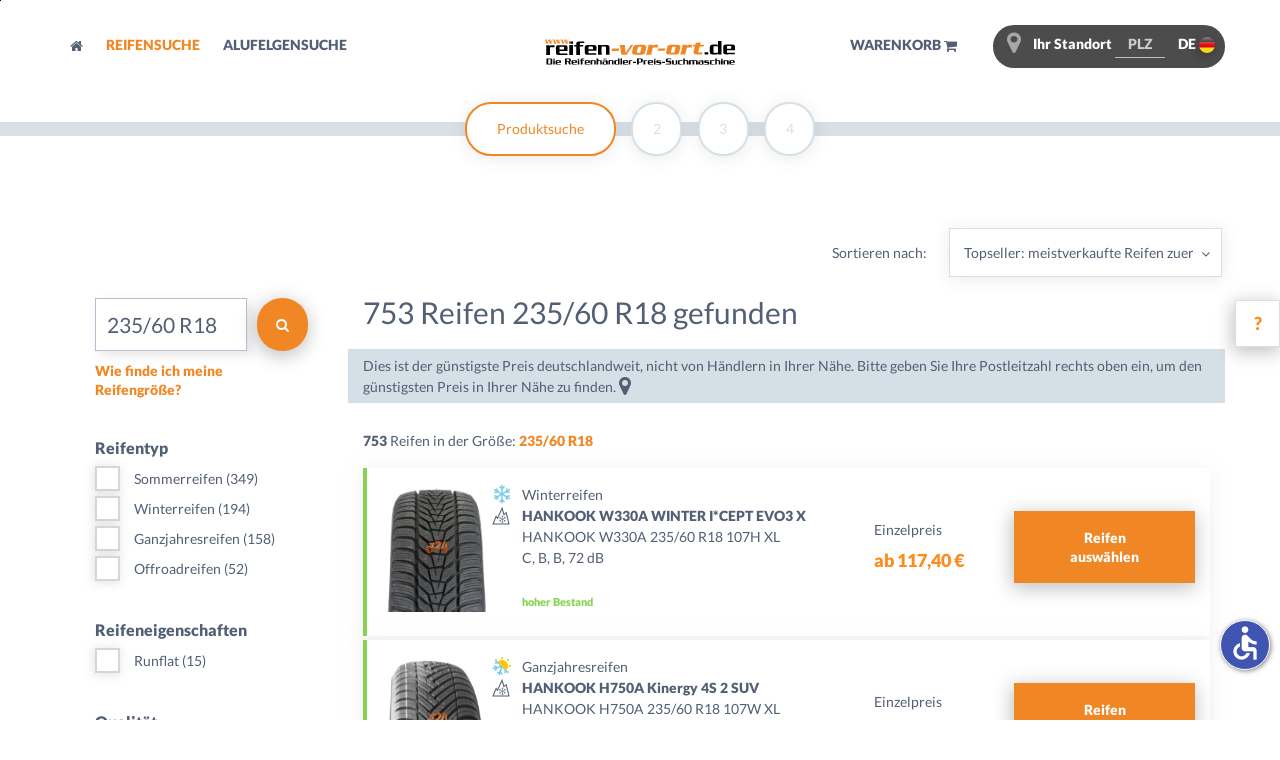

--- FILE ---
content_type: text/html; charset=utf-8
request_url: https://www.reifen-vor-ort.de/reifen/suchen?size=235%2F60+R18&qual=all&manufacturer=&speed=all&sort=ts
body_size: 28523
content:





<!DOCTYPE html><html lang="de" class="no-js "><head>
<title>Winterreifen und Sommerreifen günstig auf Ihrer Reifenhändler-Preis-Suchmaschine</title>
<script type="text/plain" data-type="application/javascript" data-name="googleTagManager">
(function(w,d,s,l,i){w[l]=w[l]||[];w[l].push({'gtm.start':
new Date().getTime(),event:'gtm.js'});var f=d.getElementsByTagName(s)[0],
j=d.createElement(s),dl=l!='dataLayer'?'&l='+l:'';j.async=true;j.src=
'https://www.googletagmanager.com/gtm.js?id='+i+dl;f.parentNode.insertBefore(j,f);
})(window,document,'script','dataLayer','GTM-WV3R32N');
</script><script async src="https://www.googletagmanager.com/gtag/js?id=GTM-WV3R32N"></script><script>window.dataLayer=window.dataLayer||[];function gtag(){dataLayer.push(arguments);}gtag('js',new Date());gtag('config','GTM-WV3R32N');</script><meta http-equiv="content-type" content="text/html; charset=utf-8"/><meta name="debugging-information" content="a8bb07b005f639615cf7596a329519ae"/><meta name="description" content="Reifen  235/60 R18  günstig kaufen ► Reifen bequem &amp; direkt bei Ihrem Reifenhändler vor Ort kaufen ► reifen-vor-ort.de ► Reifen  ► 235/60 R18"/><meta name="robots" content="index, follow"/><meta name="language" content="de"/>
<meta name="google-site-verification" content="KYbLtSi9ymbG5C_uQBqO4ipAfVBJoPg1EfaYbUfQ1WA"/>
<meta name="msvalidate.01" content="25D6BF916FC90D7908C9ADB0EBF3A60F"/>
<meta name="viewport" content="width=device-width, initial-scale=1.0, user-scalable=no"/><meta name="format-detection" content="telephone=no"/><link rel="apple-touch-icon" sizes="57x57" href="/assets/images/favicons/rvo/de_de/xapple-touch-icon-57x57.png.pagespeed.ic.YPWIIJjt2E.webp"/><link rel="apple-touch-icon" sizes="60x60" href="/assets/images/favicons/rvo/de_de/xapple-touch-icon-60x60.png.pagespeed.ic.i-fyjFGL51.webp"/><link rel="apple-touch-icon" sizes="72x72" href="/assets/images/favicons/rvo/de_de/xapple-touch-icon-72x72.png.pagespeed.ic.tFHQWb94Ft.webp"/><link rel="apple-touch-icon" sizes="76x76" href="/assets/images/favicons/rvo/de_de/xapple-touch-icon-76x76.png.pagespeed.ic.JmvS2NxKk4.webp"/><link rel="apple-touch-icon" sizes="114x114" href="/assets/images/favicons/rvo/de_de/xapple-touch-icon-114x114.png.pagespeed.ic.tp3Lb4EFUo.webp"/><link rel="apple-touch-icon" sizes="120x120" href="/assets/images/favicons/rvo/de_de/xapple-touch-icon-120x120.png.pagespeed.ic.5qRikhXhcF.webp"/><link rel="apple-touch-icon" sizes="144x144" href="/assets/images/favicons/rvo/de_de/xapple-touch-icon-144x144.png.pagespeed.ic.F8VVt3GrJe.webp"/><link rel="apple-touch-icon" sizes="152x152" href="/assets/images/favicons/rvo/de_de/xapple-touch-icon-152x152.png.pagespeed.ic.66TuBFWFTj.webp"/><link rel="shortcut icon" href="/assets/images/favicons/rvo/de_de/xfavicon-96x96.png.pagespeed.ic.R31O3kDLMR.webp" sizes="96x96"/><link rel="icon" href="/assets/images/favicons/rvo/de_de/xfavicon-32x32.png.pagespeed.ic.6ona0hIk9b.webp" sizes="32x32"/> <meta name="msapplication-TileColor" content="#ffffff"/><meta name="msapplication-TileImage" content="/assets/images/favicons/rvo/de_de/favicon-196x196.png"/><meta name="theme-color" content="#f08724"/>
<link rel="alternate" hreflang="de-de" href="https://www.reifen-vor-ort.de/reifen/suchen?size=235%2F60+R18&qual=all&manufacturer=&speed=all&sort=ts"/>
<link rel="alternate" hreflang="de-at" href="https://www.tyre.one/at/de/reifen/suchen?size=235%2F60+R18&qual=all&manufacturer=&speed=all&sort=ts"/>
<meta property="og:title" content="Reifen und Felgen günstig online kaufen | Preisvergleichsportal | reifen-vor-ort.de">
<meta property="og:description" content="Preisvergleich ✓ Testberichte ✓ Top Angebote ✓ Bewertungen ✓ Kaufberatung ✓">
<meta property="og:url" content="https://www.reifen-vor-ort.de">
<meta property="og:image" content="https://f.hubspotusercontent20.net/hubfs/2248975/Social/Product/Dateien%20f%C3%BCr%20Facebook%20Open%20Graph%20(NICHT%20verschieben)/OpenGraph-Start.png">
<link rel="stylesheet" href="https://media1.tyre-shopping.com/assets/alzura-cookie-consent/main.css?timestamp=1657185360"><script type="text/javascript">//<![CDATA[
document.addEventListener("DOMContentLoaded",function(){var elms=document.querySelectorAll('[target="_blank"]:not([rel])');for(var i=0;i<elms.length;i++){elms[i].setAttribute('rel','noopener');}});
//]]></script>
<script type="text/javascript">(function(H){H.className=H.className.replace(/\bno-js\b/,'js')})(document.documentElement);</script><script defer type="application/javascript" src="/assets/js/cookie-consent/config.js.pagespeed.ce.j5Tyb4eguV.js"></script>
<script defer type="application/javascript" src="https://media2.tyre-shopping.com/assets/alzura-cookie-consent/alzura-cookie-consent-csp.js?timestamp=1657185360" data-config="alzuraCookieConsentConfig"></script><script type="text/plain" data-ad-client="ca-pub-7080701365459871" data-src="https://pagead2.googlesyndication.com/pagead/js/adsbygoogle.js" data-type="application/javascript" data-name="googleAds" async defer></script>
<style>body{--_access-icon-border-radius:50%;--_access-icon-border:.5px solid white}</style>
<script type="application/javascript" src="/assets/js/accessibility.min.js.pagespeed.ce.EOF-PREoww.js"></script>
<script type="module" src="/assets/js/Accessibility/main.js.pagespeed.ce.STIQG14yS9.js"></script><link rel="stylesheet" type="text/css" media="screen" href="/assets/layout/base/css/A.base.css.pagespeed.cf.YD6pD4Vh1e.css"/><link rel="stylesheet" type="text/css" href="https://www1.tyre24.com/assets/alzura-nav/alzura-nav.css"/><link rel="stylesheet" type="text/css" media="screen" href="/assets/layout/base/css/A.plugin,,_tokenselect.css+tyresearch.css,Mcc.R9sH4qxEFW.css.pagespeed.cf.umvwcIyckk.css"/>

<!--[if lte IE 8]><link rel="stylesheet" type="text/css" href="/assets/layout/base/css/ie8.css"/>
<![endif]--><link rel="stylesheet" type="text/css" media="screen" href="/assets/layout/base/css/index.css"/>
<script type="text/javascript">var translate={Container_Config_Search_HelpButton:'/assets/images/de/help.png',Container_Config_Search_LabelDiscount:'<span>Reifen</span> g&uuml;nstig bei reifen<span>-vor-ort</span>.de!',Search_Help:'Hilfe',Your_Zip_Code:'Ihre PLZ',Search_Request_PostCode:'Um den günstigsten Preis in Ihrer Nähe zu finden, bitten wir Sie Ihre Postleitzahl einzugeben.',Search:'Suchen',Advanced_Search:'Erweiterte Suche',Search_HowTo:'Wie finde ich meine Reifengröße?',Search_Most_Wanted:'meistgesuchte',Tyre:'Reifen',Search_Tyre_In_The_Size:'in der Größe',Demo:'DEMO',Runout:'AUSLAUF',Dot:'DOT',Stock_High:'hoher Bestand',Stock_Low:'geringer Bestand',Selection:'Auswahl',Search_Tyre_Show_All:'<b> alle </b> anzeigen',Type:'Typ',Product:'Produkt',Search_Tyre_Stock:'Bestand',Price:'Preis',From:'ab',More:'mehr',Filter_Label_Tyre_Property:'Reifeneigenschaften',Tyre_Type:'Reifentyp',Manufacturer:'Hersteller',Speed_Index:'Geschwindigkeitsindex',Filter_Quality_All:'Alle',Filter_Quality_High:'Premiummarken',Filter_Quality_Middle:'Qualitätsreifen',Filter_Quality_Low:'Günstige Reifen',Filter_Quality_Recommendation:'Empfehlung',Filter_Speed_All:'Alle',Filter_Speed_T:'T bis 190 km/h',Filter_Speed_H:'H bis 210 km/h',Filter_Speed_V:'V bis 240 km/h',Filter_Speed_Z:'ZR, Y, W über 240 km/h',Retailer_Detail_Thanks_For_Click:'Vielen Dank für Ihren Klick! Der nächste Kunde wird sich freuen, wenn er sämtliche Daten des Händlers einsehen kann. ',Order_Step_Two_Empty_Calender:'Gewählte Termine leeren',Item_Detail_Alloy_Similar_To_Figure:'Abb. ähnlich'};</script><script type="text/javascript">var uriPrefix="";var mediaServerUrl="https://media3.tyre-shopping.com/";var platformCurrencySymbol="€";var platformLang='de';var postCode='';var hidePostCode=0;var checkGeoLocation=1;var regexpPostCode=/^[0-9][0-9][0-9][0-9][0-9]$/;</script>
<script>(function(w){"use strict";var loadCSS=function(href,before,media){var doc=w.document;var ss=doc.createElement("link");var ref;if(before){ref=before;}else{var refs=(doc.body||doc.getElementsByTagName("head")[0]).childNodes;ref=refs[refs.length-1];}var sheets=doc.styleSheets;ss.rel="stylesheet";ss.href=href;ss.media="only x";function ready(cb){if(doc.body){return cb();}setTimeout(function(){ready(cb);});}ready(function(){ref.parentNode.insertBefore(ss,(before?ref:ref.nextSibling));});var onloadcssdefined=function(cb){var resolvedHref=ss.href;var i=sheets.length;while(i--){if(sheets[i].href===resolvedHref){return cb();}}setTimeout(function(){onloadcssdefined(cb);});};function loadCB(){if(ss.addEventListener){ss.removeEventListener("load",loadCB);}ss.media=media||"all";}if(ss.addEventListener){ss.addEventListener("load",loadCB);}ss.onloadcssdefined=onloadcssdefined;onloadcssdefined(loadCB);return ss;};if(typeof exports!=="undefined"){exports.loadCSS=loadCSS;}else{w.loadCSS=loadCSS;}}(typeof global!=="undefined"?global:this));</script><script>loadCSS('/assets/layout/base/css/font.css');loadCSS('/assets/layout/base/css/icons.css');</script><noscript><link rel="stylesheet" href="/assets/layout/base/css/A.font.css.pagespeed.cf.r2vSiCwnIk.css"/><link rel="stylesheet" href="/assets/layout/base/css/A.icons.css.pagespeed.cf.ynzdcmsI9Q.css"/>
</noscript><link rel="next" href="/reifen/suchen?size=235%2F60+R18&qual=all&manufacturer=&speed=all&sort=ts&page=1"/>
</head><body>

<noscript><iframe src="https://www.googletagmanager.com/ns.html?id=GTM-VCR4" height="0" width="0" style="display:none;visibility:hidden"></iframe></noscript>

<script async type="text/javascript">window.dataLayer=window.dataLayer||[];dataLayer.push({'event':'','ecommerce':{'currencyCode':'EUR',}});</script>
<header class="site container-full">
<a href="#content-start" class="visually-hidden">Skip to main content</a><div class="alzura-nav-bar">
<script async type="text/javascript" src="https://www1.tyre24.com//navbar/dbc1c39ea4/1/de/1/-/public-15/static.js"></script></div>
<div id="main-mobile-menu" class="off-canvas"><div class="content">
<nav class="off-canvas-menu"><ul><li class="btn-o main-mobile-menu-close">Menü schließen
<i class="fa fa-angle-left"></i></li><li class="off-canvas-menu-category">Kategorien</li><li>
<a href="/" title="Startseite">Startseite</a></li><li>
<a href="/winterreifen" class="tyre-advanced-search-link" title="Reifensuche">Reifensuche</a></li><li>
<a href="/alufelgen/suche" title="Alufelgensuche">Alufelgensuche</a></li><li class="off-canvas-menu-category spacer-top-40">Informationen</li><li>
<a href="/unternehmen/fachhaendleranfragen" title="Fachhändleranfragen">Fachhändleranfragen</a></li><li>
<a href="/reifenhersteller/index/a" title="Alle Reifenhersteller">Alle Reifenhersteller</a></li><li>
<a href="/alufelgenhersteller/index/a" title="Alle Alufelgenhersteller">Alle Alufelgenhersteller</a></li><li>
<a href="/unternehmen/reifenabc" title="Reifen ABC">Reifen ABC</a></li><li>
<a href="/unternehmen/kundenmeinungen" title="Kundenmeinungen">Kundenmeinungen</a></li><li>
<a href="/unternehmen/agb" title="AGB">AGB</a></li><li>
<a href="/unternehmen/kontakt" title="Kontakt">Kontakt</a></li><li>
<a href="/unternehmen/impressum" title="Impressum">Impressum</a></li><li>
<a href="/unternehmen/ueberuns" title="Über uns">Über uns</a></li><li>
<a href="https://www1.tyre24.com/mediamanagement/documents/2022/2/16/32/1/334240.pdf?view=1" target="_blank" title="Datenschutzerklärung">Datenschutzerklärung</a></li>
<li>
<a href="https://blog.reifen-vor-ort.de/" title="Blog" target="_blank" rel="noopener">Blog</a></li>
<li>
<a href="/reifenrechner" title="Reifen ABC">Reifenrechner</a></li>
</ul>
</nav></div></div><div class="site-content "><div class="container position-relative">
<nav class="row site-header"><div class="col-xs-3 col-sm-4 visible-xs visible-sm">
<i class="fa fa-bars main-mobile-menu-open"></i>
<span class="country-flag country-toggle main-mobile-flag" style="background-image:url(https://www1.tyre24.com/assets/images/flags/48/de.png)"></span></div><div class="col-md-4 col-lg-4 hidden-xs hidden-sm text-uppercase ie-header-navigation header-nav">
<a class="site-header-color" href="/" title="Startseite">
<i class="fa fa-home" aria-hidden="true"></i>
</a>
<a class=" tyre-advanced-search" href="/winterreifen" title="Reifensuche">
Reifensuche
</a>
<a class="site-header-color" href="/alufelgen/suche" title="Alufelgensuche">
Alufelgensuche
</a></div><div class="col-xs-6 col-sm-4 col-md-4 col-lg-4 text-center site-header-logo no-padding">
<a href="/">
<svg xmlns="http://www.w3.org/2000/svg" viewBox="0 0 1133.86 150.38" class="svg-header-image"><title>reifen-vor-ort.de | Die Reifenhändler-Preis-Suchmaschine</title>
<g>
<path d="M56.09,34.4l-18.37.06Q29,34.49,28,40.81L27.1,34.5l-19.54.07L7.77,93.16l21.66-.08-0.15-42.9q0-4,3.86-4l23-.08,0-11.7h0Zm78.85,14.81q0-7.23-3.46-11.14t-10.92-3.89l-41.39.14q-7.48,0-10.9,4T64.88,49.45L65,77.87Q65,85.1,68.45,89T79.38,92.9l54.52-.19,0-9.21-43.59.15q-3.62,0-3.64-4l0-10.73L135,68.77l-0.07-19.57h0ZM86.57,59.74l0-12.24q0-4,3.61-4l19.5-.07q3.62,0,3.64,4l0,12.25-26.75.09h0Zm80-47-21.66.08,0,13.11,21.66-.08,0-13.1h0ZM166.62,34L145,34l0.2,58.63,21.66-.07L166.62,34h0Zm67.45-21.42-33.33.12q-7.49,0-10.91,4t-3.39,11.19l0,6.12-11.69,0,0,8.77,11.69,0,0.17,49.81,21.66-.08-0.18-49.81,20.79-.07,0-8.77-20.79.08,0-8q0-4,3.62-4l22.4-.08,0-9.2h0Zm73.29,36q0-7.23-3.47-11.14T293,33.57l-41.39.15q-7.48,0-10.89,4T237.3,48.84l0.1,28.42q0,7.23,3.47,11.14t10.93,3.88l54.51-.19,0-9.2-43.58.15q-3.62,0-3.63-4l0-10.73,48.41-.17L307.37,48.6h0ZM259,59.14l0-12.25q0-4,3.61-4l19.5-.07q3.63,0,3.64,4l0,12.24-26.75.1h0ZM385.56,48.45Q385.5,33.24,371.4,33.29l-27.19.1q-5.12,0-7.09,6l0-5.94-21,.07,0.2,58.59L338,92,337.79,46.6q0-4,3.87-4L360,42.54q3.88,0,3.9,4L364,91.9l21.66-.08Z" class="rvo-svg-color"/>
<path d="M396.8,69.16L438.94,69l3.63-14.23-42.13.15L396.8,69.16h0Zm80.14-23.23a46.5,46.5,0,0,1-.31-5.43,17.66,17.66,0,0,1,1.63-7.66l-32.49.11a38.6,38.6,0,0,1,2.84,10.57l7,48.06,31.44-.11,33.49-50a42.61,42.61,0,0,1,6.86-8.78L510,32.72a18.76,18.76,0,0,1-3.53,9.41L481.4,80.2l-4.47-34.28h0Zm56.82-10.39q5.31-2.91,17-3l35.59-.12a33.5,33.5,0,0,1,6.12.39,14.27,14.27,0,0,1,4.25,1.68,13.74,13.74,0,0,1,5.35,5.42,15.69,15.69,0,0,1,2,7.71,26.78,26.78,0,0,1-1,6.72l-5.48,21.46A29.68,29.68,0,0,1,595,83a16,16,0,0,1-4.17,4.57,14.73,14.73,0,0,1-6.11,2.8,55.33,55.33,0,0,1-10.5.77l-35.42.13a54.49,54.49,0,0,1-9.19-.46,11.67,11.67,0,0,1-4.76-2.35,14.46,14.46,0,0,1-5.58-11.78,19.84,19.84,0,0,1,.74-5L526.5,46q2-7.54,7.26-10.45h0Zm23,9.39q-1.55,1-2.41,4.22l-6.05,24a30.3,30.3,0,0,0-.64,3.39A2.75,2.75,0,0,0,549,79.09a8.58,8.58,0,0,0,4.24.77l8.53,0q3.86,0,5.21-.92t2.15-4.08L575,52.05a17.7,17.7,0,0,0,.68-4.16,3.45,3.45,0,0,0-1.42-3.1,8.55,8.55,0,0,0-4.58-.92l-7.25,0q-4.09,0-5.64,1h0Zm59.66-12.57a13.93,13.93,0,0,1,.78,4.26,26.11,26.11,0,0,1-.74,6.31l-8.79,34.5a54.61,54.61,0,0,1-2.39,7.6,38.55,38.55,0,0,1-3.39,6l33.78-.12a13,13,0,0,1-.79-4.15,25.32,25.32,0,0,1,.74-6.38l6.87-26.93a6.42,6.42,0,0,1,2.47-4q1.72-1.12,5.53-1.13l10.05,0q6.66,0.15,9.83,3l4.9-19.2L659,32.2q-6.48,0-9.9,2.1t-6.43,7.92a48.49,48.49,0,0,0,.39-4.84q0.11-3,.21-5.12l-26.88.1h0Zm55.66,35.84L675.72,54l42.14-.15L714.23,68l-42.14.15h0Zm65.2-33.38Q732,37.73,730,45.27L723.53,71a19.79,19.79,0,0,0-.74,5,14.45,14.45,0,0,0,5.58,11.78,11.64,11.64,0,0,0,4.76,2.35,54.18,54.18,0,0,0,9.19.46l35.41-.12a55.69,55.69,0,0,0,10.5-.77,14.79,14.79,0,0,0,6.1-2.8,15.88,15.88,0,0,0,4.17-4.57,29.55,29.55,0,0,0,2.64-7.19l5.48-21.46a26.88,26.88,0,0,0,1-6.72,15.71,15.71,0,0,0-2-7.71,13.77,13.77,0,0,0-5.35-5.42A14.22,14.22,0,0,0,796,32.13a33.57,33.57,0,0,0-6.12-.39l-35.59.13q-11.73,0-17,2.95h0Zm23,9.39q1.54-1,5.63-1l7.25,0a8.49,8.49,0,0,1,4.58.92,3.44,3.44,0,0,1,1.42,3.1,17.7,17.7,0,0,1-.69,4.15l-5.83,22.78q-0.81,3.16-2.16,4.08t-5.2.92l-8.53,0a8.58,8.58,0,0,1-4.24-.77,2.74,2.74,0,0,1-1.33-2.54,29.25,29.25,0,0,1,.63-3.4l6.05-24q0.87-3.22,2.41-4.22h0ZM820,31.63l26.88-.09q-0.11,2.1-.22,5.13a47.05,47.05,0,0,1-.39,4.84q3-5.84,6.43-7.92t9.9-2.1l16.25-.06-4.9,19.2q-3.17-2.85-9.83-3l-10.05,0q-3.81,0-5.53,1.13a6.45,6.45,0,0,0-2.47,4L839.16,79.7a25.17,25.17,0,0,0-.74,6.37,12.86,12.86,0,0,0,.79,4.15l-33.78.12a38,38,0,0,0,3.38-6,53.87,53.87,0,0,0,2.39-7.6L820,42.21a26,26,0,0,0,.73-6.31,13.76,13.76,0,0,0-.78-4.26h0Zm105.8-.37,3.34-12.94-29.21,1.86-2.82,11.19-12.1,0-2.89,11.38,12.1,0-7.17,28a18.93,18.93,0,0,0-.69,4.74,13.91,13.91,0,0,0,1.78,6.77,13.45,13.45,0,0,0,10.59,7.18,60.69,60.69,0,0,0,9.57.58l29.22-.1,3.34-13.22a27.41,27.41,0,0,1-10,1.84l-7.65,0q-4.27,0-6.17-1a3.58,3.58,0,0,1-1.91-3.41,7,7,0,0,1,.23-1.76l7.55-29.73,23.2-.08L949,31.18Z" style="fill: #f08724"/>
<path d="M44,143.32q0,7.06-7.06,7.06H8.47V114.52H36.93q7.06,0,7.06,7.06v21.74h0Zm-10.53.56v-22.8a1.68,1.68,0,0,0-1.9-1.9H19v26.61H31.55a1.68,1.68,0,0,0,1.9-1.9h0Zm25.32-22.41H49v-6.28h9.75v6.28h0Zm0,28.91H49V124h9.75v26.33h0Zm36-10.76H73v4.82a1.51,1.51,0,0,0,1.62,1.79H94.19v4.15H69.71q-6.44,0-6.44-6.78V130.83q0-6.78,6.44-6.78h18.6q6.44,0,6.44,6.78v8.8h0ZM85,135.48V130a1.51,1.51,0,0,0-1.62-1.79H74.64A1.51,1.51,0,0,0,73,130v5.49H85Zm69.92,14.9h-11l-6.16-15.8h-7.84v15.8H119.4V114.52h27.9a7.12,7.12,0,0,1,5.27,1.85,6.64,6.64,0,0,1,1.68,4.82v7.62q0,5.21-5.55,5.94l6.22,15.63h0Zm-10.87-22.8v-6.16q0-2.29-2-2.3H129.94V130h12.16q2,0,2-2.41h0Zm46.17,12H168.48v4.82a1.51,1.51,0,0,0,1.62,1.79h19.55v4.15H165.18q-6.44,0-6.44-6.78V130.83q0-6.78,6.44-6.78h18.6q6.45,0,6.44,6.78v8.8h0Zm-9.75-4.15V130a1.51,1.51,0,0,0-1.63-1.79h-8.74a1.51,1.51,0,0,0-1.62,1.79v5.49h12Zm24-14H194.7v-6.28h9.75v6.28h0Zm0,28.91H194.7V124h9.75v26.33h0Zm30.31-31.71h-10a1.51,1.51,0,0,0-1.62,1.79V124h9.3V128h-9.3v22.41h-9.75V128h-5.27V124h5.27V121.3q0-6.78,6.44-6.78h15v4.15h0Zm33.45,21H246.47v4.82a1.51,1.51,0,0,0,1.62,1.79h19.55v4.15H243.16q-6.44,0-6.44-6.78V130.83q0-6.78,6.44-6.78h18.6q6.44,0,6.44,6.78v8.8h0Zm-9.75-4.15V130a1.51,1.51,0,0,0-1.62-1.79H248.1a1.51,1.51,0,0,0-1.62,1.79v5.49h12Zm44.82,14.9h-9.75V130a1.56,1.56,0,0,0-1.74-1.79h-8.18a1.56,1.56,0,0,0-1.74,1.79v20.4h-9.75V124h9.41v2.69h0.11q0.73-2.69,3.08-2.69H297q6.33,0,6.33,6.83v19.5h0Zm35.63,0h-9.75V130a1.56,1.56,0,0,0-1.74-1.79h-8.18a1.56,1.56,0,0,0-1.74,1.79v20.4h-9.75V114.52h9.75V126h0.11a3.36,3.36,0,0,1,3.19-2h11.77q6.33,0,6.33,6.83v19.5h0Zm35.41,0h-8.46l-0.45-2.75H365.3a3.61,3.61,0,0,1-3.53,2.75H349.17a5.67,5.67,0,0,1-4.82-2q-1.51-2-1.51-6.53v-1.23q0-4.54,1.49-6.53t5-2h15.24v-3a1.1,1.1,0,0,0-1.35-1.12H343.79V124h24q6.56,0,6.56,6.83v19.5h0Zm-9.75-5.88v-8.23H354.21a1.51,1.51,0,0,0-1.62,1.79v6.44q0,1.74,1.46,1.74H363a1.49,1.49,0,0,0,1.63-1.74h0Zm3-23.87h-7.06v-6.5h7.06v6.5h0Zm-11,0h-7.06v-6.5h7.06v6.5h0Zm52.78,29.75h-9.75V130a1.56,1.56,0,0,0-1.74-1.79h-8.18A1.56,1.56,0,0,0,388,130v20.4h-9.75V124h9.41v2.69h0.11q0.73-2.69,3.08-2.69h12.21q6.33,0,6.33,6.83v19.5h0Zm35.42,0h-9.75v-2.47h0c-0.41,1.64-1.3,2.47-2.64,2.47H419.7q-6.37,0-6.37-6.78V130.88q0-6.83,6.33-6.83h12.1q2,0,3.08,2.69h0.23V114.52h9.75v35.86h0Zm-9.75-5.94V130a1.56,1.56,0,0,0-1.74-1.79h-8.52a1.56,1.56,0,0,0-1.74,1.79v14.46a1.56,1.56,0,0,0,1.74,1.79h8.74q1.51,0,1.51-1.79h0Zm24.53,5.94h-9.75V114.52h9.75v35.86h0Zm36-10.76H473.83v4.82a1.51,1.51,0,0,0,1.62,1.79H495v4.15H470.52q-6.44,0-6.44-6.78V130.83q0-6.78,6.44-6.78h18.6q6.44,0,6.44,6.78v8.8h0Zm-9.75-4.15V130a1.51,1.51,0,0,0-1.62-1.79h-8.74a1.51,1.51,0,0,0-1.62,1.79v5.49h12Zm35.46-6.16H511a1.56,1.56,0,0,0-1.74,1.79v19.27h-9.75V124h8.8l0.39,2.86h0.11Q509.07,124,513,124h8.24v5.27h0Zm22.13,12.1H525.76V133h17.65v8.4h0Zm40.23-10.81q0,7.11-8.29,7.12H559v12.66H548.46V114.52h26.89q8.29,0,8.29,7.12v9h0Zm-10.2-.45v-8.07a3.6,3.6,0,0,0-.56-2.32,2.66,2.66,0,0,0-2.07-.65H559v14h11.82a2.68,2.68,0,0,0,2.07-.64,3.62,3.62,0,0,0,.56-2.33h0Zm36.47-.84H599.61a1.56,1.56,0,0,0-1.74,1.79v19.27h-9.75V124h8.8l0.39,2.86h0.11q0.28-2.86,4.26-2.86h8.23v5.27h0Zm35.41,10.31H623.59v4.82a1.51,1.51,0,0,0,1.63,1.79h19.55v4.15H620.28q-6.44,0-6.44-6.78V130.83q0-6.78,6.44-6.78h18.6q6.45,0,6.44,6.78v8.8h0Zm-9.75-4.15V130a1.51,1.51,0,0,0-1.62-1.79h-8.74a1.51,1.51,0,0,0-1.62,1.79v5.49h12Zm24-14h-9.75v-6.28h9.75v6.28h0Zm0,28.91h-9.75V124h9.75v26.33h0ZM694,144.72q0,5.66-6.5,5.66H664v-3.92h18.49q2,0,2-1.74v-1.57q0-1.63-2.13-1.62H669.81q-5.77,0-5.77-6.95v-3.75q0-6.78,5.77-6.78H694V128H675.19a1.37,1.37,0,0,0-1.62,1.46v1.4a1.39,1.39,0,0,0,1.62,1.51h12.33q6.5,0,6.5,5.71v6.67h0Zm22.13-3.3H698.5V133h17.65v8.4h0Zm37.82,2q0,6.94-6.89,6.95H721.19v-4.6h20.73q1.85,0,1.85-2.13v-4.82q0-2-1.85-2H728.08q-6.89,0-6.89-7.06v-8.18q0-7.06,6.89-7.06H754v4.59H733.4a1.78,1.78,0,0,0-2,2v3.81a1.66,1.66,0,0,0,1.85,1.9H746.9q7.06,0,7.06,6.95v9.64h0Zm35.63,6.95h-9.41v-2.69h-0.11q-0.73,2.69-3.08,2.69H764.77q-6.33,0-6.33-6.84V124h9.75v20.39a1.56,1.56,0,0,0,1.74,1.79h8.18a1.56,1.56,0,0,0,1.74-1.79V124h9.75v26.33h0Zm31.6,0H800q-6.45,0-6.44-6.78V130.83q0-6.78,6.44-6.78h21.23v4.15h-16.3a1.51,1.51,0,0,0-1.62,1.79v14.46a1.51,1.51,0,0,0,1.63,1.79h16.3v4.15h0Zm34.79,0h-9.75V130a1.56,1.56,0,0,0-1.74-1.79h-8.18a1.56,1.56,0,0,0-1.73,1.79v20.4h-9.75V114.52h9.75V126h0.11a3.36,3.36,0,0,1,3.19-2h11.77q6.33,0,6.33,6.83v19.5h0Zm54.79,0H901V130a1.56,1.56,0,0,0-1.73-1.79H892a1.56,1.56,0,0,0-1.74,1.79v20.4h-9.75V130a1.56,1.56,0,0,0-1.74-1.79h-7.34a1.56,1.56,0,0,0-1.74,1.79v20.4h-9.75V124h9.41v2.69h0.11q0.73-2.69,3.08-2.69h13.67a4.37,4.37,0,0,1,2.58.56,3.63,3.63,0,0,1,1.12,2q1.23-2.52,3-2.52h11.6q6.33,0,6.33,6.83v19.5h0Zm35.41,0h-8.46l-0.45-2.75h-0.11a3.61,3.61,0,0,1-3.53,2.75H921a5.66,5.66,0,0,1-4.82-2q-1.52-2-1.51-6.53v-1.23q0-4.54,1.48-6.53t5-2h15.24v-3a1.1,1.1,0,0,0-1.35-1.12H915.66V124h24q6.56,0,6.55,6.83v19.5h0Zm-9.75-5.88v-8.23H926.07a1.51,1.51,0,0,0-1.62,1.79v6.44q0,1.74,1.46,1.74h8.91a1.49,1.49,0,0,0,1.63-1.74h0Zm43.64,0.22q0,5.66-6.5,5.66H950.11v-3.92H968.6q2,0,2-1.74v-1.57q0-1.63-2.13-1.62H955.88q-5.77,0-5.77-6.95v-3.75q0-6.78,5.77-6.78h24.2V128H961.26a1.36,1.36,0,0,0-1.62,1.46v1.4a1.39,1.39,0,0,0,1.62,1.51h12.33q6.5,0,6.5,5.71v6.67h0Zm31.6,5.66H990.45q-6.44,0-6.44-6.78V130.83q0-6.78,6.44-6.78h21.23v4.15h-16.3a1.51,1.51,0,0,0-1.62,1.79v14.46a1.51,1.51,0,0,0,1.62,1.79h16.3v4.15h0Zm34.79,0h-9.75V130a1.56,1.56,0,0,0-1.74-1.79h-8.18a1.56,1.56,0,0,0-1.74,1.79v20.4h-9.75V114.52h9.75V126h0.11a3.36,3.36,0,0,1,3.19-2h11.77q6.33,0,6.33,6.83v19.5h0Zm14.23-28.91H1051v-6.28h9.75v6.28h0Zm0,28.91H1051V124h9.75v26.33h0Zm35.63,0h-9.75V130a1.56,1.56,0,0,0-1.73-1.79h-8.18a1.56,1.56,0,0,0-1.74,1.79v20.4h-9.75V124h9.41v2.69h0.11q0.73-2.69,3.08-2.69H1090q6.33,0,6.33,6.83v19.5h0Zm35.41-10.76H1110v4.82a1.51,1.51,0,0,0,1.62,1.79h19.55v4.15H1106.7q-6.44,0-6.44-6.78V130.83q0-6.78,6.44-6.78h18.6q6.44,0,6.44,6.78v8.8h0Zm-9.75-4.15V130a1.51,1.51,0,0,0-1.62-1.79h-8.74A1.51,1.51,0,0,0,1110,130v5.49h12Z" class="rvo-svg-color"/>
<path d="M44.79,0L38.12,25.89h-10L22.42,5H22.31L17.24,25.89H7.11L0,0H9.36l5.4,18.73h0.11L19.45,0H30.57l5.23,18.73h0.11L40.32,0h4.46ZM92.88,0L86.21,25.89h-10L70.51,5H70.4L65.33,25.89H55.2L48.09,0h9.36l5.4,18.73H63L67.54,0H78.67L83.9,18.73H84L88.42,0h4.46ZM141,0L134.3,25.89h-10L118.6,5h-0.11l-5.07,20.88H103.29L96.18,0h9.36l5.4,18.73h0.11L115.63,0h11.13L132,18.73h0.11L136.51,0H141Zm14.32,25.89H144.94V18.62h10.36v7.27Z" style="fill: #f08724"/>
<path d="M1053.57,9.66l-21.66.08L1032,36.91h-0.5a14.45,14.45,0,0,0-2.51-4.32,5.93,5.93,0,0,0-4.37-1.59l-26.95.09q-14.09.05-14,15.26l0.1,28.3q0,7.85,3.72,11.45t10.43,3.58l28.2-.1a5.31,5.31,0,0,0,3.67-1.58,8.93,8.93,0,0,0,2.42-4l0,5.52,21.66-.08-0.28-79.81h0Zm-24.78,70.69-19.5.07a4.15,4.15,0,0,1-3-.87,4.4,4.4,0,0,1-.88-3.13l-0.12-32.18q0-4,3.86-4l19-.07q3.87,0,3.89,4l0.11,32.18q0,4-3.36,4h0Zm105-34.67q0-7.23-3.47-11.14t-10.92-3.89l-41.39.15q-7.48,0-10.9,4t-3.39,11.17l0.1,28.42q0,7.23,3.47,11.15t10.93,3.88l54.52-.19,0-9.2-43.59.15q-3.62,0-3.63-4l0-10.74,48.4-.17-0.07-19.57h0Zm-48.37,10.54,0-12.25q0-4,3.61-4l19.5-.07q3.63,0,3.64,4l0,12.25Z" class="rvo-svg-color"/>
<rect x="952.6" y="76.69" width="21.66" height="13.1" transform="translate(-0.29 3.48) rotate(-0.21)" class="rvo-svg-color"/>
</g>
</svg><!--[if lte IE 8]>
<img data-original="/assets/images/rvo_logo_schwarz_orange.png" alt="reifen-vor-ort.de | Die Reifenhändler-Preis-Suchmaschine" />
<![endif]--></a></div><div class="col-xs-1 text-center text-uppercase ie-header-navigation header-nav">
<a class="site-header-color" href="/warenkorb">
<span class="hidden-xs hidden-md">Warenkorb</span>
<i class="fa fa-shopping-cart" aria-hidden="true"></i>
<sup class="cart-count">
</sup>
</a></div><div class="col-xs-1 col-sm-2 col-md-3 col-lg-3 no-padding-right"><div class="location-box"><div class="user-position  "><div class="map-marker "><div class="searching">
<i class="fa fa-map-marker" aria-hidden="true"></i></div><div class="not-found">
<i class="fa fa-map-marker" aria-hidden="true"></i></div><div class="wrong">
<i class="fa fa-map-marker" aria-hidden="true"></i></div><div class="found">
<i class="fa fa-map-marker" aria-hidden="true"></i></div><div class="loading">
<i class="fa fa-circle-o-notch fa-spin" aria-hidden="true"></i></div></div><div class="notifications"><div class="position-input ms-no-transition">
<span>Ihr Standort</span>
<input type="text" id="postalcode" class="postcode-input" value="" maxlength="6" placeholder="PLZ"/>
<button class="btn-o btn--small visible-xs-inline visible-sm-inline">
<i class="fa fa-angle-right" aria-hidden="true"></i>
</button>
<span class="position-input-close close pull-right">X</span><div class="dropdown">
<button type="button" class="country-toggle">
<span class="lang-name">DE</span>
<span class="country-flag" style="background-image:url(https://www1.tyre24.com/assets/images/flags/48/de.png)"></span>
</button></div></div><div class="postalcode-notification clearfix"><div class="postalcode-notification--close" tabindex="0">
<span>X</span></div><div class="content recognize-postalcode">
<b>Ihre Postleitzahl wurde erkannt</b><br/>
Sie können Ihren Standort jederzeit anpassen.<br/>
<a href="/unternehmen/erklaerung">Warum Ihre Postleitzahl wichtig ist...</a></div><div class="content wrong-zip">
<b>Falsche Postleitzahl</b><br/>
Die von Ihnen eingegebene Postleitzahl ist nicht korrekt.</div><div class="content accept-zip" data-reload="/reifensuche"><p>
<strong>Ihre Postleitzahl wurde akzeptiert</strong><br/>
Um aktuelle Angebote in Ihrer nähe anzuzeigen muss die Seite aktualisiert werden.</p>
<a class="btn-o reload-page" onClick="window.location.reload();">
Seite aktualisieren
</a></div><div class="content input-disabled">
<span class="fa-stack fa-2x pull-left">
<i class="fa fa-map-marker fa-stack-1x"></i>
<i class="fa fa-ban fa-stack-2x text-danger"></i>
</span>
<b>Eingabe der Postleitzahl ist deaktiviert</b><br/>
In diesem Schritt ist das Ändern der Postleitzahl nicht möglich.
</div><div class="content auto-failed">
<strong>Automatischer Ermittlung fehlgeschlagen</strong><br/>
Ihre Postleitzahl konnte nicht automatisch ermittelt werden. Sie können Ihre Postleitzahl alternativ selbst eintragen.</div></div>
</div></div></div></div></div>
</nav></div></div>
</header><div class="help-me-button dropshadow"><div class="help-me-button-container"><span>?</span></div></div><div class="help-me-flyout-container hidden">
<div class="container--headline">Sie haben Probleme?</div><div class="container--content">können wir uns gar nicht vorstellen -<br/>rufen Sie an unter <a href="tel:+4963016002222">+49 6301 600 2222</a></div></div><noscript><div class="no-js-message"><div class="container"><div class="row"><div class="col-xs-12 bg-danger spacer-top-10">
<i class="fa fa-exclamation-triangle" aria-hidden="true"></i>
JavaScript ist in Ihrem Browser deaktiviert. Um diese Seite im vollen Umfang nutzen zu können, empfehlen wir Ihnen, JavaScript zu aktivieren.</div></div></div></div>
</noscript><!--[if lte IE 8]><div class="ie-box ie-box-bg">&nbsp;</div><div class="ie-box text-center"><div class="container"><div class="row"><div class="col-xs-12"><h1>www.reifen-vor-ort.de</h1></div></div><div class="row"><div class="col-xs-12">
Sie nutzen eine veralteten Browser. Um diese Seite im vollen Umfang nutzen zu können, empfehlen wir Ihnen, einen der folgenden Browser zu installieren.</div></div><div class="row spacer-top-40"><div class="col-xs-12">
<a target="_blank" rel="noopener" href="https://www.google.com/chrome" class="btn-o">Chrome</a>
<a target="_blank" rel="noopener" href="https://www.getfirefox.com" class="btn-o">Firefox</a>
<a target="_blank" rel="noopener" href="https://www.opera.com" class="btn-o">Opera</a>
<a target="_blank" rel="noopener" href="https://www.apple.com/safari" class="btn-o">Safari</a></div></div><div class="row spacer-top-60 spacer-bottom-20"><div class="col-xs-12 text-right text-size-14 close-ie">
Weiter <i class="fa fa-angle-right"></i></div></div></div></div>
<![endif]--><div id="content-start" style="display: none"></div>
<div class="container-fluid"><div class="row"><div class="progressbar  horizontal-gray-line"><ul class="status-1"><li>
<a class="text-normal" href="/reifen/suchen">
<span class="number">1</span>
<i class="fa fa-check"></i>
<span class="text">Produktsuche</span>
</a></li><li>
<a class="text-normal">
<span class="number">2</span>
<i class="fa fa-check"></i>
<span class="text">Produktdetails</span>
</a></li><li>
<a class="text-normal">
<span class="number">3</span>
<i class="fa fa-check"></i>
<span class="text">Händlersuche</span>
</a></li><li>
<a class="text-normal">
<span class="number">4</span>
<i class="fa fa-check"></i>
<span class="text fa fa-check"></span>
</a></li></ul></div></div></div><div class="container spacer-top-40"><form action="/reifensuche" method="get" name="tyreSearch"><div class="row spacer-top-20">
<div id="filter-off-canvas" class="col-md-3 off-canvas inline mobile-ninty"><div class="content"><div class="content-filter"><div class="text-left-lg text-right-xs">
</div><div class="back-button filter-toggle visible-sm visible-xs">
<i class="fa fa-angle-left" aria-hidden="true"></i></div><div class="spacer-top-40 matchcode">
<input type="text" id="search-input" name="size" class="text-size-24" size="13" placeholder="205/55 R16" value="235/60 R18">
<button class="btn-circle dropshadow">
<i class="fa fa-search" aria-hidden="true"></i>
</button>
</div>
<p class="spacer-top-10">
<a id="showHelp" href="/reifen/suchen">
Wie finde ich meine Reifengröße?
</a></p>
<h5 class="spacer-top-40">Reifentyp</h5>
<div class="checkbox">
<input id="usage_S" type="checkbox" name="type[]" value="S"/>
<label for="usage_S">Sommerreifen (349)</label></div>
<div class="checkbox">
<input id="usage_W" type="checkbox" name="type[]" value="W"/>
<label for="usage_W">Winterreifen (194)</label></div>
<div class="checkbox">
<input id="usage_G" type="checkbox" name="type[]" value="G"/>
<label for="usage_G">Ganzjahresreifen (158)</label></div>
<div class="checkbox">
<input id="usage_O" type="checkbox" name="type[]" value="O"/>
<label for="usage_O">Offroadreifen (52)</label></div>
<h5 class="spacer-top-40">Reifeneigenschaften</h5><div class="checkbox">
<input id="run_on_flat" type="checkbox" name="run_on_flat" value="2"/>
<label for="run_on_flat">Runflat
(15)
</label></div>
<h5 class="spacer-top-40">Qualität</h5><div class="radio">
<input type="radio" id="qual-all" name="quality" value="all" checked="checked">
<label for="qual-all" data-href="/reifen/erweiterte-suche/size/23560+r18/qual/all/sort/ts/page/0/manufacturer/">
<span>Alle</span>
</label></div>
<div class="radio">
<input type="radio" id="qual-2" name="quality" value="2">
<label for="qual-2" data-href="/reifen/erweiterte-suche/size/23560+r18/qual/2/sort/ts/page/0/manufacturer/">
<span>Premiummarken (239)</span>
</label></div>
<div class="radio">
<input type="radio" id="qual-1" name="quality" value="1">
<label for="qual-1" data-href="/reifen/erweiterte-suche/size/23560+r18/qual/1/sort/ts/page/0/manufacturer/">
<span>Qualitätsreifen (139)</span>
</label></div>
<div class="radio">
<input type="radio" id="qual-0" name="quality" value="0">
<label for="qual-0" data-href="/reifen/erweiterte-suche/size/23560+r18/qual/0/sort/ts/page/0/manufacturer/">
<span>Günstige Reifen (375)</span>
</label></div>
<div class="radio">
<input type="radio" id="qual-3" name="quality" value="3">
<label for="qual-3" data-href="/reifen/erweiterte-suche/size/23560+r18/qual/3/sort/ts/page/0/manufacturer/">
<span>Empfehlung (231)</span>
</label></div>
<h5 class="spacer-top-40">Marken</h5><div class="token-select-tokens"></div>
<input type="hidden" name="manufacturer_id" id="tokenInput" value=""/><div class="select visible-xs visible-sm">
<select id="mobileTokenSelect" class="form-control" onchange="updateMobileTags()"><option value="-1">Marke wählen</option>
<option value="699">Antares (1)</option>
<option value="737">Aplus (4)</option>
<option value="1013">Apollo (6)</option>
<option value="778">Aptany (4)</option>
<option value="962">Arivo (4)</option>
<option value="1041">Atlas (3)</option>
<option value="321">Austone (3)</option>
<option value="758">Autogreen (2)</option>
<option value="521">Avon (3)</option>
<option value="399">Barum (5)</option>
<option value="947">Berlin Tires (2)</option>
<option value="535">Bfgoodrich (12)</option>
<option value="350">Bridgestone (23)</option>
<option value="1018">Ceat (3)</option>
<option value="327">Chengshan (1)</option>
<option value="773">Comforser (4)</option>
<option value="872">Compasal (2)</option>
<option value="144">Continental (45)</option>
<option value="993">Cooper (6)</option>
<option value="941">Crosswind (1)</option>
<option value="1023">Cst (3)</option>
<option value="863">Davanti (4)</option>
<option value="989">Debica (6)</option>
<option value="696">Delinte (2)</option>
<option value="378">Double Coin (2)</option>
<option value="185">Dunlop (9)</option>
<option value="1856">Dynamo (3)</option>
<option value="2728">Envoy (1)</option>
<option value="335">Ep-Tyres (1)</option>
<option value="359">Event Tyre (1)</option>
<option value="568">Evergreen (2)</option>
<option value="2487">Everton (1)</option>
<option value="623">Falken (10)</option>
<option value="810">Firemax (1)</option>
<option value="356">Firestone (4)</option>
<option value="1030">Fortuna (2)</option>
<option value="450">Fortune (3)</option>
<option value="2268">Fronway (1)</option>
<option value="317">Fulda (3)</option>
<option value="551">General (11)</option>
<option value="884">Giti (7)</option>
<option value="1011">Goodride (8)</option>
<option value="308">Goodyear (28)</option>
<option value="1857">Greentrac (2)</option>
<option value="822">Grenlander (2)</option>
<option value="712">Gripmax (4)</option>
<option value="736">Gt Radial (5)</option>
<option value="384">Hankook (28)</option>
<option value="572">Hifly (3)</option>
<option value="604">Imperial (3)</option>
<option value="387">Infinity (2)</option>
<option value="1045">Kenda (11)</option>
<option value="155">Kleber (7)</option>
<option value="996">Kormoran (8)</option>
<option value="505">Kumho (20)</option>
<option value="2435">Kustone (1)</option>
<option value="557">Landsail (2)</option>
<option value="2398">Landspider (2)</option>
<option value="770">Lassa (3)</option>
<option value="838">Laufenn (6)</option>
<option value="373">Leao (4)</option>
<option value="334">Linglong (7)</option>
<option value="435">Malatesta (Retread) (1)</option>
<option value="491">Marshal (4)</option>
<option value="1033">Mastersteel (2)</option>
<option value="564">Matador (7)</option>
<option value="536">Maxtrek (2)</option>
<option value="256">Maxxis (6)</option>
<option value="751">Mazzini (1)</option>
<option value="131">Michelin (39)</option>
<option value="1031">Milestone (1)</option>
<option value="1028">Minerva (3)</option>
<option value="816">Mirage (3)</option>
<option value="687">Momo Tires (2)</option>
<option value="977">Nankang (10)</option>
<option value="917">Neolin (1)</option>
<option value="1000">Nexen (24)</option>
<option value="165">Nokian (8)</option>
<option value="520">Nordexx (3)</option>
<option value="2736">Optimo (3)</option>
<option value="922">Orium (7)</option>
<option value="576">Ovation (3)</option>
<option value="355">Petlas (3)</option>
<option value="170">Pirelli (48)</option>
<option value="1035">Platin (3)</option>
<option value="786">Pneus Ovada (5)</option>
<option value="345">Point S (1)</option>
<option value="840">Powertrac (1)</option>
<option value="591">Premiorri (1)</option>
<option value="852">Prinx (2)</option>
<option value="790">Profil Tyres (Retread) (3)</option>
<option value="494">Radar (5)</option>
<option value="719">Riken (7)</option>
<option value="1762">Road X (4)</option>
<option value="925">Roadcruza (4)</option>
<option value="329">Roadhog (2)</option>
<option value="812">Roadking (3)</option>
<option value="937">Roadmarch (2)</option>
<option value="1009">Roadstone (4)</option>
<option value="534">Rotalla (2)</option>
<option value="813">Royal Black (3)</option>
<option value="487">Sailun (9)</option>
<option value="609">Sava (3)</option>
<option value="511">Sebring (2)</option>
<option value="304">Semperit (4)</option>
<option value="2533">Sonix (2)</option>
<option value="466">Starmaxx (2)</option>
<option value="312">Sumitomo (2)</option>
<option value="573">Sunfull (3)</option>
<option value="824">Sunwide (1)</option>
<option value="764">Superia Tires (3)</option>
<option value="336">Taurus (6)</option>
<option value="2374">Tbb Tires (1)</option>
<option value="665">Three-A (2)</option>
<option value="988">Tigar (5)</option>
<option value="885">Tomket Tires (4)</option>
<option value="607">Torque (3)</option>
<option value="948">Tourador (3)</option>
<option value="306">Toyo (13)</option>
<option value="507">Tracmax (6)</option>
<option value="2489">Transmate (1)</option>
<option value="565">Trazano (2)</option>
<option value="322">Triangle (7)</option>
<option value="718">Tristar (3)</option>
<option value="672">Unigrip (4)</option>
<option value="303">Uniroyal (6)</option>
<option value="2690">Victory (2)</option>
<option value="990">Viking (3)</option>
<option value="169">Vredestein (7)</option>
<option value="1038">Westlake (7)</option>
<option value="713">Windforce (5)</option>
<option value="738">Winrun (2)</option>
<option value="307">Yokohama (19)</option>
<option value="457">Zeetex (3)</option>
<option value="1869">Zmax (2)</option>
<option value="861">Ilink (2)</option>
</select></div><div class="select hidden-xs hidden-sm">
<input type="text" class="form-control token-select" id="tokenSelect" value="" placeholder="Marke wählen"/></div>
<div class="tyre-profiles hidden"><h5 class="spacer-top-40">Reifenprofile</h5><div class="select">
<select name="profile" class="tyre-profiles-lock" id="tyreProfiles"><option value>Alle</option>
</select></div><div class="spacer-top-10">Die Profilauswahl ist nur jeweils für eine gewählte Marke möglich</div></div>
<h5 class="spacer-top-40">Geschwindigkeitsindex</h5><div class="select spacer-bottom-20">
<select name="speed_index"><option value="">Alle</option>
<option value="T">
T bis 190 km/h</option>
<option value="V">
V bis 240 km/h</option>
<option value="H">
H bis 210 km/h</option>
</select></div>
</div>
<button class="btn-o dropshadow set-filter full-width visible-xs visible-sm">
Filter setzen
</button></div></div><div class="col-md-9">
<div class="row"><div class="col-sm-5"><div class="btn-circle btn-circle--icon filter-toggle visible-xs-inline-block visible-sm-inline-block">
<i class="fa fa-sliders" aria-hidden="true"></i>
</div></div><div class="col-xs-12 col-sm-7 text-right"><div class="hidden-xs spacer-top-10">
Sortieren nach:<div class="select inline pull-right">
<select name="sort" onchange="$('form[name=tyreSearch]').submit()">
<option value="pa">Preis: niedrigste Preise zuerst</option>
<option value="pd">Preis: höchste Preise zuerst</option>
<option value="ts" selected="selected">Topseller: meistverkaufte Reifen zuerst</option>
<option value="tl1">Reifenlabel: beste Energieeffizienz</option>
<option value="tl2">Reifenlabel: beste Nasshaftung</option>
</select></div></div></div></div>
<h1>753 Reifen  235/60 R18  gefunden</h1>
<div class="row spacer-top-20 spacer-bottom-20 dark-bg"><div class="col-xs-12">
Dies ist der günstigste Preis deutschlandweit, nicht von Händlern in Ihrer Nähe. Bitte geben Sie Ihre Postleitzahl rechts oben ein, um den günstigsten Preis in Ihrer Nähe zu finden.
<i class="fa fa-map-marker text-size-24" aria-hidden="true"></i></div></div><div class="row spacer-top-10"><div class="col-xs-12 search-total">
<b>753</b> Reifen in der Größe: <span class='text-highlight'>235/60 R18</span>
</div></div><div class="product-result-list col-xs-12 spacer-top-10">
<a class="inherit-link--hover" href="/winterreifen/hankook-w330a+winter+icept+evo3+x-2356018-711681"><div class="row product quantity_high">
<img class="col-xs-4 col-sm-2 image" src="https://media1.tyre-shopping.com/images/tyre/20978-R-h150-w150-br1.jpg" alt="HANKOOK W330A WINTER I*CEPT EVO3 X"><div class="col-xs-7 col-sm-5 description"><div class="product-type type_W">
<img class="icon-threePeakMountainSnowflake" src="/assets/images/threePeakMountainSnowFlake.svg" title="3 Peak Mountain Snowflake" alt="Three Peak Mountain Snowflake Icon">
<span class="hidden-xs">
Winterreifen
</span></div><p class="no-margin text-bold product-name">HANKOOK W330A WINTER I*CEPT EVO3 X</p>
HANKOOK W330A 235/60 R18 107H XL<br/>
C,
B,
B,
72 dB
<br/>
<br/><div class="pull-right visible-xs-block"><div>Einzelpreis</div><div class="price price--small">
ab 117,40 €</div></div><div><div class="quantity_high">hoher Bestand</div><div class="quantity_low">geringer Bestand</div></div>
</div><div class="hidden-xs col-sm-2"><div>Einzelpreis</div><div class="price">
ab 117,40 €</div></div><div class="hidden-xs col-sm-3 button"><div class="btn-o dropshadow">Reifen auswählen</div></div><div class="col-xs-1 select-product visible-xs-block">
<i class="fa fa-angle-right" aria-hidden="true"></i></div></div>
</a><a class="inherit-link--hover" href="/ganzjahresreifen/hankook-h750a+kinergy+4s+2+suv-2356018-669441"><div class="row product quantity_high">
<img class="col-xs-4 col-sm-2 image" src="https://media2.tyre-shopping.com/images/tyre/20157-R-h150-w150-br1.jpg" alt="HANKOOK H750A Kinergy 4S 2 SUV"><div class="col-xs-7 col-sm-5 description"><div class="product-type type_G">
<img class="icon-threePeakMountainSnowflake" src="/assets/images/threePeakMountainSnowFlake.svg" title="3 Peak Mountain Snowflake" alt="Three Peak Mountain Snowflake Icon">
<span class="hidden-xs">
Ganzjahresreifen
</span></div><p class="no-margin text-bold product-name">HANKOOK H750A Kinergy 4S 2 SUV</p>
HANKOOK H750A 235/60 R18 107W XL<br/>
C,
B,
B,
72 dB
<br/>
Kinergy 4S 2 SUV
<br/><div class="pull-right visible-xs-block"><div>Einzelpreis</div><div class="price price--small">
ab 117,45 €</div></div><div><div class="quantity_high">hoher Bestand</div><div class="quantity_low">geringer Bestand</div></div>
</div><div class="hidden-xs col-sm-2"><div>Einzelpreis</div><div class="price">
ab 117,45 €</div></div><div class="hidden-xs col-sm-3 button"><div class="btn-o dropshadow">Reifen auswählen</div></div><div class="col-xs-1 select-product visible-xs-block">
<i class="fa fa-angle-right" aria-hidden="true"></i></div></div>
</a><a class="inherit-link--hover" href="/ganzjahresreifen/pirelli-scorpion+allseason+sf+2-2356018-756001"><div class="row product quantity_high">
<img class="col-xs-4 col-sm-2 image" src="https://media3.tyre-shopping.com/images/tyre/21832-R-h150-w150-br1.jpg" alt="PIRELLI SCORPION ALLSEASON SF 2"><div class="col-xs-7 col-sm-5 description"><div class="product-type type_G">
<img class="icon-threePeakMountainSnowflake" src="/assets/images/threePeakMountainSnowFlake.svg" title="3 Peak Mountain Snowflake" alt="Three Peak Mountain Snowflake Icon">
<span class="hidden-xs">
Ganzjahresreifen
</span></div><p class="no-margin text-bold product-name">PIRELLI SCORPION ALLSEASON SF 2</p>
PIRELLI SC-SF2 235/60 R18 107W XL<br/>
B,
A,
B,
70 dB
<br/>
<br/><div class="pull-right visible-xs-block"><div>Einzelpreis</div><div class="price price--small">
ab 120,15 €</div></div><div><div class="quantity_high">hoher Bestand</div><div class="quantity_low">geringer Bestand</div></div>
</div><div class="hidden-xs col-sm-2"><div>Einzelpreis</div><div class="price">
ab 120,15 €</div></div><div class="hidden-xs col-sm-3 button"><div class="btn-o dropshadow">Reifen auswählen</div></div><div class="col-xs-1 select-product visible-xs-block">
<i class="fa fa-angle-right" aria-hidden="true"></i></div></div>
</a><a class="inherit-link--hover" href="/ganzjahresreifen/kumho-ha32+solus+4s+-2356018-738097"><div class="row product quantity_high">
<img class="col-xs-4 col-sm-2 image" src="https://media4.tyre-shopping.com/images/tyre/21110-R-h150-w150-br1.jpg" alt="KUMHO HA32 SOLUS 4S "><div class="col-xs-7 col-sm-5 description"><div class="product-type type_G">
<img class="icon-threePeakMountainSnowflake" src="/assets/images/threePeakMountainSnowFlake.svg" title="3 Peak Mountain Snowflake" alt="Three Peak Mountain Snowflake Icon">
<span class="hidden-xs">
Ganzjahresreifen
</span></div><p class="no-margin text-bold product-name">KUMHO HA32 SOLUS 4S </p>
KUMHO HA32 235/60 R18 107V XL<br/>
C,
B,
B,
72 dB
<br/>
<br/><div class="pull-right visible-xs-block"><div>Einzelpreis</div><div class="price price--small">
ab 102,16 €</div></div><div><div class="quantity_high">hoher Bestand</div><div class="quantity_low">geringer Bestand</div></div>
</div><div class="hidden-xs col-sm-2"><div>Einzelpreis</div><div class="price">
ab 102,16 €</div></div><div class="hidden-xs col-sm-3 button"><div class="btn-o dropshadow">Reifen auswählen</div></div><div class="col-xs-1 select-product visible-xs-block">
<i class="fa fa-angle-right" aria-hidden="true"></i></div></div>
</a><a class="inherit-link--hover" href="/winterreifen/michelin-alpin+7-2356018-848684"><div class="row product quantity_high">
<img class="col-xs-4 col-sm-2 image" src="https://media5.tyre-shopping.com/images/tyre/24034-R-h150-w150-br1.jpg" alt="MICHELIN ALPIN 7"><div class="col-xs-7 col-sm-5 description"><div class="product-type type_W">
<img class="icon-threePeakMountainSnowflake" src="/assets/images/threePeakMountainSnowFlake.svg" title="3 Peak Mountain Snowflake" alt="Three Peak Mountain Snowflake Icon">
<span class="hidden-xs">
Winterreifen
</span></div><p class="no-margin text-bold product-name">MICHELIN ALPIN 7</p>
MICHELIN ALPIN7 235/60 R18 107H XL<br/>
B,
B,
B,
71 dB
<br/>
<br/><div class="pull-right visible-xs-block"><div>Einzelpreis</div><div class="price price--small">
ab 156,37 €</div></div><div><div class="quantity_high">hoher Bestand</div><div class="quantity_low">geringer Bestand</div></div>
</div><div class="hidden-xs col-sm-2"><div>Einzelpreis</div><div class="price">
ab 156,37 €</div></div><div class="hidden-xs col-sm-3 button"><div class="btn-o dropshadow">Reifen auswählen</div></div><div class="col-xs-1 select-product visible-xs-block">
<i class="fa fa-angle-right" aria-hidden="true"></i></div></div>
</a><a class="inherit-link--hover" href="/ganzjahresreifen/continental-allseason+contact+2-2356018-815268"><div class="row product quantity_high">
<img class="col-xs-4 col-sm-2 image" src="https://media1.tyre-shopping.com/images/tyre/23144-R-h150-w150-br1.jpg" alt="CONTINENTAL ALLSEASON CONTACT 2"><div class="col-xs-7 col-sm-5 description"><div class="product-type type_G">
<img class="icon-threePeakMountainSnowflake" src="/assets/images/threePeakMountainSnowFlake.svg" title="3 Peak Mountain Snowflake" alt="Three Peak Mountain Snowflake Icon">
<span class="hidden-xs">
Ganzjahresreifen
</span></div><p class="no-margin text-bold product-name">CONTINENTAL ALLSEASON CONTACT 2</p>
CONTINEN AL-CO2 235/60 R18 107V XL<br/>
B,
B,
B,
72 dB
<br/>
(EVc)
<br/><div class="pull-right visible-xs-block"><div>Einzelpreis</div><div class="price price--small">
ab 135,58 €</div></div><div><div class="quantity_high">hoher Bestand</div><div class="quantity_low">geringer Bestand</div></div>
</div><div class="hidden-xs col-sm-2"><div>Einzelpreis</div><div class="price">
ab 135,58 €</div></div><div class="hidden-xs col-sm-3 button"><div class="btn-o dropshadow">Reifen auswählen</div></div><div class="col-xs-1 select-product visible-xs-block">
<i class="fa fa-angle-right" aria-hidden="true"></i></div></div>
</a><a class="inherit-link--hover" href="/winterreifen/continental-winter+contact+ts+870p-2356018-740828"><div class="row product quantity_high">
<img class="col-xs-4 col-sm-2 image" src="https://media2.tyre-shopping.com/images/tyre/21569-R-h150-w150-br1.jpg" alt="CONTINENTAL WINTER CONTACT TS 870P"><div class="col-xs-7 col-sm-5 description"><div class="product-type type_W">
<img class="icon-threePeakMountainSnowflake" src="/assets/images/threePeakMountainSnowFlake.svg" title="3 Peak Mountain Snowflake" alt="Three Peak Mountain Snowflake Icon">
<span class="hidden-xs">
Winterreifen
</span></div><p class="no-margin text-bold product-name">CONTINENTAL WINTER CONTACT TS 870P</p>
CONTI TS870P 235/60 R18 107H XL<br/>
B,
B,
B,
71 dB
<br/>
FR
<br/><div class="pull-right visible-xs-block"><div>Einzelpreis</div><div class="price price--small">
ab 142,14 €</div></div><div><div class="quantity_high">hoher Bestand</div><div class="quantity_low">geringer Bestand</div></div>
</div><div class="hidden-xs col-sm-2"><div>Einzelpreis</div><div class="price">
ab 142,14 €</div></div><div class="hidden-xs col-sm-3 button"><div class="btn-o dropshadow">Reifen auswählen</div></div><div class="col-xs-1 select-product visible-xs-block">
<i class="fa fa-angle-right" aria-hidden="true"></i></div></div>
</a><a class="inherit-link--hover" href="/winterreifen/bridgestone-blizzak+lm005-2356018-670683"><div class="row product quantity_high">
<img class="col-xs-4 col-sm-2 image" src="https://media3.tyre-shopping.com/images/tyre/20186-R-h150-w150-br1.jpg" alt="BRIDGESTONE BLIZZAK LM-005"><div class="col-xs-7 col-sm-5 description"><div class="product-type type_W">
<img class="icon-threePeakMountainSnowflake" src="/assets/images/threePeakMountainSnowFlake.svg" title="3 Peak Mountain Snowflake" alt="Three Peak Mountain Snowflake Icon">
<span class="hidden-xs">
Winterreifen
</span></div><p class="no-margin text-bold product-name">BRIDGESTONE BLIZZAK LM-005</p>
BRIDGEST LM-005 235/60 R18 107H XL<br/>
C,
A,
B,
72 dB
<br/>
<br/><div class="pull-right visible-xs-block"><div>Einzelpreis</div><div class="price price--small">
ab 176,34 €</div></div><div><div class="quantity_high">hoher Bestand</div><div class="quantity_low">geringer Bestand</div></div>
</div><div class="hidden-xs col-sm-2"><div>Einzelpreis</div><div class="price">
ab 176,34 €</div></div><div class="hidden-xs col-sm-3 button"><div class="btn-o dropshadow">Reifen auswählen</div></div><div class="col-xs-1 select-product visible-xs-block">
<i class="fa fa-angle-right" aria-hidden="true"></i></div></div>
</a><a class="inherit-link--hover" href="/winterreifen/kumho-wp52+wintercraft-2356018-825086"><div class="row product quantity_high">
<img class="col-xs-4 col-sm-2 image" src="https://media4.tyre-shopping.com/images/tyre/22395-R-h150-w150-br1.jpg" alt="KUMHO WP52 WINTERCRAFT"><div class="col-xs-7 col-sm-5 description"><div class="product-type type_W">
<img class="icon-threePeakMountainSnowflake" src="/assets/images/threePeakMountainSnowFlake.svg" title="3 Peak Mountain Snowflake" alt="Three Peak Mountain Snowflake Icon">
<span class="hidden-xs">
Winterreifen
</span></div><p class="no-margin text-bold product-name">KUMHO WP52 WINTERCRAFT</p>
KUMHO WP52 235/60 R18 107V XL<br/>
C,
B,
B,
72 dB
<br/>
<br/><div class="pull-right visible-xs-block"><div>Einzelpreis</div><div class="price price--small">
ab 128,87 €</div></div><div><div class="quantity_high">hoher Bestand</div><div class="quantity_low">geringer Bestand</div></div>
</div><div class="hidden-xs col-sm-2"><div>Einzelpreis</div><div class="price">
ab 128,87 €</div></div><div class="hidden-xs col-sm-3 button"><div class="btn-o dropshadow">Reifen auswählen</div></div><div class="col-xs-1 select-product visible-xs-block">
<i class="fa fa-angle-right" aria-hidden="true"></i></div></div>
</a><a class="inherit-link--hover" href="/sommerreifen/pirelli-powergy-2356018-731585"><div class="row product quantity_high">
<img class="col-xs-4 col-sm-2 image" src="https://media5.tyre-shopping.com/images/tyre/21426-R-h150-w150-br1.jpg" alt="PIRELLI POWERGY"><div class="col-xs-7 col-sm-5 description"><div class="product-type type_S">
<span class="hidden-xs">
Sommerreifen
</span></div><p class="no-margin text-bold product-name">PIRELLI POWERGY</p>
PIRELLI PWRGY 235/60 R18 103V<br/>
B,
A,
B,
71 dB
<br/>
<br/><div class="pull-right visible-xs-block"><div>Einzelpreis</div><div class="price price--small">
ab 113,12 €</div></div><div><div class="quantity_high">hoher Bestand</div><div class="quantity_low">geringer Bestand</div></div>
</div><div class="hidden-xs col-sm-2"><div>Einzelpreis</div><div class="price">
ab 113,12 €</div></div><div class="hidden-xs col-sm-3 button"><div class="btn-o dropshadow">Reifen auswählen</div></div><div class="col-xs-1 select-product visible-xs-block">
<i class="fa fa-angle-right" aria-hidden="true"></i></div></div>
</a><a class="inherit-link--hover" href="/ganzjahresreifen/michelin-cross+climate+2+suv-2356018-769077"><div class="row product quantity_high">
<img class="col-xs-4 col-sm-2 image" src="https://media1.tyre-shopping.com/images/tyre/21708-R-h150-w150-br1.jpg" alt="MICHELIN CROSS CLIMATE 2 SUV"><div class="col-xs-7 col-sm-5 description"><div class="product-type type_G">
<img class="icon-threePeakMountainSnowflake" src="/assets/images/threePeakMountainSnowFlake.svg" title="3 Peak Mountain Snowflake" alt="Three Peak Mountain Snowflake Icon">
<span class="hidden-xs">
Ganzjahresreifen
</span></div><p class="no-margin text-bold product-name">MICHELIN CROSS CLIMATE 2 SUV</p>
MICHELIN CLIMA2 235/60 R18 107V XL<br/>
B,
B,
B,
71 dB
<br/>
<br/><div class="pull-right visible-xs-block"><div>Einzelpreis</div><div class="price price--small">
ab 148,47 €</div></div><div><div class="quantity_high">hoher Bestand</div><div class="quantity_low">geringer Bestand</div></div>
</div><div class="hidden-xs col-sm-2"><div>Einzelpreis</div><div class="price">
ab 148,47 €</div></div><div class="hidden-xs col-sm-3 button"><div class="btn-o dropshadow">Reifen auswählen</div></div><div class="col-xs-1 select-product visible-xs-block">
<i class="fa fa-angle-right" aria-hidden="true"></i></div></div>
</a><a class="inherit-link--hover" href="/sommerreifen/pirelli-scorpion+verde+allseason+ohne+3pmsf-2356018-295785"><div class="row product quantity_high">
<img class="col-xs-4 col-sm-2 image" src="https://media2.tyre-shopping.com/images/tyre/10077-R-h150-w150-br1.jpg" alt="PIRELLI SCORPION VERDE ALLSEASON (ohne 3PMSF)"><div class="col-xs-7 col-sm-5 description"><div class="product-type type_S">
<span class="hidden-xs">
Sommerreifen
</span></div><p class="no-margin text-bold product-name">PIRELLI SCORPION VERDE ALLSEASON (ohne 3PMSF)</p>
PIRELLI S-VERD 235/60 R18 107V XL<br/>
C,
C,
B,
71 dB
<br/>
M+S (ohne 3PMSF) (LR)
<br/><div class="pull-right visible-xs-block"><div>Einzelpreis</div><div class="price price--small">
ab 129,54 €</div></div><div><div class="quantity_high">hoher Bestand</div><div class="quantity_low">geringer Bestand</div></div>
</div><div class="hidden-xs col-sm-2"><div>Einzelpreis</div><div class="price">
ab 129,54 €</div></div><div class="hidden-xs col-sm-3 button"><div class="btn-o dropshadow">Reifen auswählen</div></div><div class="col-xs-1 select-product visible-xs-block">
<i class="fa fa-angle-right" aria-hidden="true"></i></div></div>
</a><a class="inherit-link--hover" href="/ganzjahresreifen/continental-allseason+contact+2-2356018-820117"><div class="row product quantity_high">
<img class="col-xs-4 col-sm-2 image" src="https://media3.tyre-shopping.com/images/tyre/23144-R-h150-w150-br1.jpg" alt="CONTINENTAL ALLSEASON CONTACT 2"><div class="col-xs-7 col-sm-5 description"><div class="product-type type_G">
<img class="icon-threePeakMountainSnowflake" src="/assets/images/threePeakMountainSnowFlake.svg" title="3 Peak Mountain Snowflake" alt="Three Peak Mountain Snowflake Icon">
<span class="hidden-xs">
Ganzjahresreifen
</span></div><p class="no-margin text-bold product-name">CONTINENTAL ALLSEASON CONTACT 2</p>
CONTINEN AL-CO2 235/60 R18 107W XL<br/>
B,
B,
B,
72 dB
<br/>
(EVc)
<br/><div class="pull-right visible-xs-block"><div>Einzelpreis</div><div class="price price--small">
ab 137,09 €</div></div><div><div class="quantity_high">hoher Bestand</div><div class="quantity_low">geringer Bestand</div></div>
</div><div class="hidden-xs col-sm-2"><div>Einzelpreis</div><div class="price">
ab 137,09 €</div></div><div class="hidden-xs col-sm-3 button"><div class="btn-o dropshadow">Reifen auswählen</div></div><div class="col-xs-1 select-product visible-xs-block">
<i class="fa fa-angle-right" aria-hidden="true"></i></div></div>
</a><a class="inherit-link--hover" href="/ganzjahresreifen/goodyear-vector+4+seasons+g3+suv-2356018-713082"><div class="row product quantity_high">
<img class="col-xs-4 col-sm-2 image" src="https://media4.tyre-shopping.com/images/tyre/21011-R-h150-w150-br1.jpg" alt="GOODYEAR VECTOR 4 SEASONS G3 SUV"><div class="col-xs-7 col-sm-5 description"><div class="product-type type_G">
<img class="icon-threePeakMountainSnowflake" src="/assets/images/threePeakMountainSnowFlake.svg" title="3 Peak Mountain Snowflake" alt="Three Peak Mountain Snowflake Icon">
<span class="hidden-xs">
Ganzjahresreifen
</span></div><p class="no-margin text-bold product-name">GOODYEAR VECTOR 4 SEASONS G3 SUV</p>
GOODYEAR V4S-G3 235/60 R18 107W XL<br/>
C,
B,
B,
72 dB
<br/>
<br/><div class="pull-right visible-xs-block"><div>Einzelpreis</div><div class="price price--small">
ab 139,57 €</div></div><div><div class="quantity_high">hoher Bestand</div><div class="quantity_low">geringer Bestand</div></div>
</div><div class="hidden-xs col-sm-2"><div>Einzelpreis</div><div class="price">
ab 139,57 €</div></div><div class="hidden-xs col-sm-3 button"><div class="btn-o dropshadow">Reifen auswählen</div></div><div class="col-xs-1 select-product visible-xs-block">
<i class="fa fa-angle-right" aria-hidden="true"></i></div></div>
</a><a class="inherit-link--hover" href="/ganzjahresreifen/arivo-carlorful+as-2356018-788794"><div class="row product quantity_high">
<img class="col-xs-4 col-sm-2 image" src="https://media5.tyre-shopping.com/images/tyre/20306-R-h150-w150-br1.jpg" alt="ARIVO CARLORFUL A/S"><div class="col-xs-7 col-sm-5 description"><div class="product-type type_G">
<img class="icon-threePeakMountainSnowflake" src="/assets/images/threePeakMountainSnowFlake.svg" title="3 Peak Mountain Snowflake" alt="Three Peak Mountain Snowflake Icon">
<span class="hidden-xs">
Ganzjahresreifen
</span></div><p class="no-margin text-bold product-name">ARIVO CARLORFUL A/S</p>
ARIVO CAR-AS 235/60 R18 107V XL<br/>
C,
C,
B,
72 dB
<br/>
<br/><div class="pull-right visible-xs-block"><div>Einzelpreis</div><div class="price price--small">
ab 66,69 €</div></div><div><div class="quantity_high">hoher Bestand</div><div class="quantity_low">geringer Bestand</div></div>
</div><div class="hidden-xs col-sm-2"><div>Einzelpreis</div><div class="price">
ab 66,69 €</div></div><div class="hidden-xs col-sm-3 button"><div class="btn-o dropshadow">Reifen auswählen</div></div><div class="col-xs-1 select-product visible-xs-block">
<i class="fa fa-angle-right" aria-hidden="true"></i></div></div>
</a><a class="inherit-link--hover" href="/winterreifen/nexen-winguard+sport+2+suv+wu7-2356018-630251"><div class="row product quantity_high">
<img class="col-xs-4 col-sm-2 image" src="https://media1.tyre-shopping.com/images/tyre/19330-R-h150-w150-br1.jpg" alt="NEXEN WINGUARD SPORT 2 SUV (WU7)"><div class="col-xs-7 col-sm-5 description"><div class="product-type type_W">
<img class="icon-threePeakMountainSnowflake" src="/assets/images/threePeakMountainSnowFlake.svg" title="3 Peak Mountain Snowflake" alt="Three Peak Mountain Snowflake Icon">
<span class="hidden-xs">
Winterreifen
</span></div><p class="no-margin text-bold product-name">NEXEN WINGUARD SPORT 2 SUV (WU7)</p>
NEXEN WI-SP2 235/60 R18 103H<br/>
D,
C,
B,
71 dB
<br/>
<br/><div class="pull-right visible-xs-block"><div>Einzelpreis</div><div class="price price--small">
ab 99,30 €</div></div><div><div class="quantity_high">hoher Bestand</div><div class="quantity_low">geringer Bestand</div></div>
</div><div class="hidden-xs col-sm-2"><div>Einzelpreis</div><div class="price">
ab 99,30 €</div></div><div class="hidden-xs col-sm-3 button"><div class="btn-o dropshadow">Reifen auswählen</div></div><div class="col-xs-1 select-product visible-xs-block">
<i class="fa fa-angle-right" aria-hidden="true"></i></div></div>
</a><a class="inherit-link--hover" href="/ganzjahresreifen/nexen-nblue+4+season-2356018-696151"><div class="row product quantity_high">
<img class="col-xs-4 col-sm-2 image" src="https://media2.tyre-shopping.com/images/tyre/17584-R-h150-w150-br1.jpg" alt="NEXEN N`BLUE 4 SEASON"><div class="col-xs-7 col-sm-5 description"><div class="product-type type_G">
<img class="icon-threePeakMountainSnowflake" src="/assets/images/threePeakMountainSnowFlake.svg" title="3 Peak Mountain Snowflake" alt="Three Peak Mountain Snowflake Icon">
<span class="hidden-xs">
Ganzjahresreifen
</span></div><p class="no-margin text-bold product-name">NEXEN N`BLUE 4 SEASON</p>
NEXEN BLUE4S 235/60 R18 107V XL<br/>
C,
C,
B,
70 dB
<br/>
<br/><div class="pull-right visible-xs-block"><div>Einzelpreis</div><div class="price price--small">
ab 101,15 €</div></div><div><div class="quantity_high">hoher Bestand</div><div class="quantity_low">geringer Bestand</div></div>
</div><div class="hidden-xs col-sm-2"><div>Einzelpreis</div><div class="price">
ab 101,15 €</div></div><div class="hidden-xs col-sm-3 button"><div class="btn-o dropshadow">Reifen auswählen</div></div><div class="col-xs-1 select-product visible-xs-block">
<i class="fa fa-angle-right" aria-hidden="true"></i></div></div>
</a><a class="inherit-link--hover" href="/winterreifen/uniroyal-winterexpert-2356018-743522"><div class="row product quantity_high">
<img class="col-xs-4 col-sm-2 image" src="https://media3.tyre-shopping.com/images/tyre/21570-R-h150-w150-br1.jpg" alt="UNIROYAL WINTEREXPERT"><div class="col-xs-7 col-sm-5 description"><div class="product-type type_W">
<img class="icon-threePeakMountainSnowflake" src="/assets/images/threePeakMountainSnowFlake.svg" title="3 Peak Mountain Snowflake" alt="Three Peak Mountain Snowflake Icon">
<span class="hidden-xs">
Winterreifen
</span></div><p class="no-margin text-bold product-name">UNIROYAL WINTEREXPERT</p>
UNIROYAL WIN-EX 235/60 R18 107V XL<br/>
C,
C,
B,
72 dB
<br/>
FR
<br/><div class="pull-right visible-xs-block"><div>Einzelpreis</div><div class="price price--small">
ab 125,68 €</div></div><div><div class="quantity_high">hoher Bestand</div><div class="quantity_low">geringer Bestand</div></div>
</div><div class="hidden-xs col-sm-2"><div>Einzelpreis</div><div class="price">
ab 125,68 €</div></div><div class="hidden-xs col-sm-3 button"><div class="btn-o dropshadow">Reifen auswählen</div></div><div class="col-xs-1 select-product visible-xs-block">
<i class="fa fa-angle-right" aria-hidden="true"></i></div></div>
</a><a class="inherit-link--hover" href="/winterreifen/fulda-kristall+control+suv+-2356018-391959"><div class="row product quantity_high">
<img class="col-xs-4 col-sm-2 image" src="https://media4.tyre-shopping.com/images/tyre/17982-R-h150-w150-br1.jpg" alt="FULDA KRISTALL CONTROL SUV "><div class="col-xs-7 col-sm-5 description"><div class="product-type type_W">
<img class="icon-threePeakMountainSnowflake" src="/assets/images/threePeakMountainSnowFlake.svg" title="3 Peak Mountain Snowflake" alt="Three Peak Mountain Snowflake Icon">
<span class="hidden-xs">
Winterreifen
</span></div><p class="no-margin text-bold product-name">FULDA KRISTALL CONTROL SUV </p>
FULDA CO-SUV 235/60 R18 107H XL<br/>
C,
B,
B,
72 dB
<br/>
WINTERREIFEN
<br/><div class="pull-right visible-xs-block"><div>Einzelpreis</div><div class="price price--small">
ab 100,73 €</div></div><div><div class="quantity_high">hoher Bestand</div><div class="quantity_low">geringer Bestand</div></div>
</div><div class="hidden-xs col-sm-2"><div>Einzelpreis</div><div class="price">
ab 100,73 €</div></div><div class="hidden-xs col-sm-3 button"><div class="btn-o dropshadow">Reifen auswählen</div></div><div class="col-xs-1 select-product visible-xs-block">
<i class="fa fa-angle-right" aria-hidden="true"></i></div></div>
</a><a class="inherit-link--hover" href="/winterreifen/bridgestone-blizzak+6+enliten-2356018-859748"><div class="row product quantity_high">
<img class="col-xs-4 col-sm-2 image" src="https://media5.tyre-shopping.com/images/tyre/24102-R-h150-w150-br1.jpg" alt="BRIDGESTONE BLIZZAK 6 ENLITEN"><div class="col-xs-7 col-sm-5 description"><div class="product-type type_W">
<img class="icon-threePeakMountainSnowflake" src="/assets/images/threePeakMountainSnowFlake.svg" title="3 Peak Mountain Snowflake" alt="Three Peak Mountain Snowflake Icon">
<span class="hidden-xs">
Winterreifen
</span></div><p class="no-margin text-bold product-name">BRIDGESTONE BLIZZAK 6 ENLITEN</p>
BRIDGEST BLIZZ6 235/60 R18 107V XL<br/>
C,
B,
B,
070 dB
<br/>
<br/><div class="pull-right visible-xs-block"><div>Einzelpreis</div><div class="price price--small">
ab 129,88 €</div></div><div><div class="quantity_high">hoher Bestand</div><div class="quantity_low">geringer Bestand</div></div>
</div><div class="hidden-xs col-sm-2"><div>Einzelpreis</div><div class="price">
ab 129,88 €</div></div><div class="hidden-xs col-sm-3 button"><div class="btn-o dropshadow">Reifen auswählen</div></div><div class="col-xs-1 select-product visible-xs-block">
<i class="fa fa-angle-right" aria-hidden="true"></i></div></div>
</a><a class="inherit-link--hover" href="/winterreifen/pirelli-scorpion+winter+2-2356018-775971"><div class="row product quantity_high">
<img class="col-xs-4 col-sm-2 image" src="https://media1.tyre-shopping.com/images/tyre/22233-R-h150-w150-br1.jpg" alt="PIRELLI SCORPION WINTER 2"><div class="col-xs-7 col-sm-5 description"><div class="product-type type_W">
<img class="icon-threePeakMountainSnowflake" src="/assets/images/threePeakMountainSnowFlake.svg" title="3 Peak Mountain Snowflake" alt="Three Peak Mountain Snowflake Icon">
<span class="hidden-xs">
Winterreifen
</span></div><p class="no-margin text-bold product-name">PIRELLI SCORPION WINTER 2</p>
PIRELLI SC-WI2 235/60 R18 107V XL<br/>
C,
A,
B,
71 dB
<br/>
<br/><div class="pull-right visible-xs-block"><div>Einzelpreis</div><div class="price price--small">
ab 144,58 €</div></div><div><div class="quantity_high">hoher Bestand</div><div class="quantity_low">geringer Bestand</div></div>
</div><div class="hidden-xs col-sm-2"><div>Einzelpreis</div><div class="price">
ab 144,58 €</div></div><div class="hidden-xs col-sm-3 button"><div class="btn-o dropshadow">Reifen auswählen</div></div><div class="col-xs-1 select-product visible-xs-block">
<i class="fa fa-angle-right" aria-hidden="true"></i></div></div>
</a><a class="inherit-link--hover" href="/winterreifen/zeetex-wh1000-2356018-603116"><div class="row product quantity_high">
<img class="col-xs-4 col-sm-2 image" src="https://media2.tyre-shopping.com/images/tyre/18293-R-h150-w150-br1.jpg" alt="ZEETEX WH1000"><div class="col-xs-7 col-sm-5 description"><div class="product-type type_W">
<img class="icon-threePeakMountainSnowflake" src="/assets/images/threePeakMountainSnowFlake.svg" title="3 Peak Mountain Snowflake" alt="Three Peak Mountain Snowflake Icon">
<span class="hidden-xs">
Winterreifen
</span></div><p class="no-margin text-bold product-name">ZEETEX WH1000</p>
ZEETEX WH1000 235/60 R18 107V XL<br/>
C,
B,
B,
71 dB
<br/>
WINTER
<br/><div class="pull-right visible-xs-block"><div>Einzelpreis</div><div class="price price--small">
ab 86,16 €</div></div><div><div class="quantity_high">hoher Bestand</div><div class="quantity_low">geringer Bestand</div></div>
</div><div class="hidden-xs col-sm-2"><div>Einzelpreis</div><div class="price">
ab 86,16 €</div></div><div class="hidden-xs col-sm-3 button"><div class="btn-o dropshadow">Reifen auswählen</div></div><div class="col-xs-1 select-product visible-xs-block">
<i class="fa fa-angle-right" aria-hidden="true"></i></div></div>
</a><a class="inherit-link--hover" href="/winterreifen/semperit-speedgrip+5-2356018-781803"><div class="row product quantity_high">
<img class="col-xs-4 col-sm-2 image" src="https://media3.tyre-shopping.com/images/tyre/21574-R-h150-w150-br1.jpg" alt="SEMPERIT SPEED-GRIP 5"><div class="col-xs-7 col-sm-5 description"><div class="product-type type_W">
<img class="icon-threePeakMountainSnowflake" src="/assets/images/threePeakMountainSnowFlake.svg" title="3 Peak Mountain Snowflake" alt="Three Peak Mountain Snowflake Icon">
<span class="hidden-xs">
Winterreifen
</span></div><p class="no-margin text-bold product-name">SEMPERIT SPEED-GRIP 5</p>
SEMPERIT SP-GR5 235/60 R18 107V XL<br/>
C,
C,
B,
72 dB
<br/>
FR
<br/><div class="pull-right visible-xs-block"><div>Einzelpreis</div><div class="price price--small">
ab 126,89 €</div></div><div><div class="quantity_high">hoher Bestand</div><div class="quantity_low">geringer Bestand</div></div>
</div><div class="hidden-xs col-sm-2"><div>Einzelpreis</div><div class="price">
ab 126,89 €</div></div><div class="hidden-xs col-sm-3 button"><div class="btn-o dropshadow">Reifen auswählen</div></div><div class="col-xs-1 select-product visible-xs-block">
<i class="fa fa-angle-right" aria-hidden="true"></i></div></div>
</a><a class="inherit-link--hover" href="/ganzjahresreifen/michelin-cross+climate+2-2356018-738212"><div class="row product quantity_high">
<img class="col-xs-4 col-sm-2 image" src="https://media4.tyre-shopping.com/images/tyre/21416-R-h150-w150-br1.jpg" alt="MICHELIN CROSS CLIMATE 2"><div class="col-xs-7 col-sm-5 description"><div class="product-type type_G">
<img class="icon-threePeakMountainSnowflake" src="/assets/images/threePeakMountainSnowFlake.svg" title="3 Peak Mountain Snowflake" alt="Three Peak Mountain Snowflake Icon">
<span class="hidden-xs">
Ganzjahresreifen
</span></div><p class="no-margin text-bold product-name">MICHELIN CROSS CLIMATE 2</p>
MICHELIN CLIMA2 235/60 R18 107H XL<br/>
A,
B,
B,
71 dB
<br/>
(VOL)
<br/><div class="pull-right visible-xs-block"><div>Einzelpreis</div><div class="price price--small">
ab 158,30 €</div></div><div><div class="quantity_high">hoher Bestand</div><div class="quantity_low">geringer Bestand</div></div>
</div><div class="hidden-xs col-sm-2"><div>Einzelpreis</div><div class="price">
ab 158,30 €</div></div><div class="hidden-xs col-sm-3 button"><div class="btn-o dropshadow">Reifen auswählen</div></div><div class="col-xs-1 select-product visible-xs-block">
<i class="fa fa-angle-right" aria-hidden="true"></i></div></div>
</a><a class="inherit-link--hover" href="/winterreifen/continental-winter+contact+ts+850p+suv+-2356018-753670"><div class="row product quantity_high">
<img class="col-xs-4 col-sm-2 image" src="https://media5.tyre-shopping.com/images/tyre/13882-R-h150-w150-br1.jpg" alt="CONTINENTAL WINTER CONTACT TS 850P SUV "><div class="col-xs-7 col-sm-5 description"><div class="product-type type_W">
<img class="icon-threePeakMountainSnowflake" src="/assets/images/threePeakMountainSnowFlake.svg" title="3 Peak Mountain Snowflake" alt="Three Peak Mountain Snowflake Icon">
<span class="hidden-xs">
Winterreifen
</span></div><p class="no-margin text-bold product-name">CONTINENTAL WINTER CONTACT TS 850P SUV </p>
CONTI TS850P 235/60 R18 103H<br/>
B,
B,
B,
71 dB
<br/>
(MO)
<br/><div class="pull-right visible-xs-block"><div>Einzelpreis</div><div class="price price--small">
ab 140,72 €</div></div><div><div class="quantity_high">hoher Bestand</div><div class="quantity_low">geringer Bestand</div></div>
</div><div class="hidden-xs col-sm-2"><div>Einzelpreis</div><div class="price">
ab 140,72 €</div></div><div class="hidden-xs col-sm-3 button"><div class="btn-o dropshadow">Reifen auswählen</div></div><div class="col-xs-1 select-product visible-xs-block">
<i class="fa fa-angle-right" aria-hidden="true"></i></div></div>
</a><a class="inherit-link--hover" href="/winterreifen/tomket+tires-snowroad+suv+3-2356018-602271"><div class="row product quantity_high">
<img class="col-xs-4 col-sm-2 image" src="https://media1.tyre-shopping.com/images/tyre/18248-R-h150-w150-br1.jpg" alt="TOMKET TIRES SNOWROAD SUV 3"><div class="col-xs-7 col-sm-5 description"><div class="product-type type_W">
<img class="icon-threePeakMountainSnowflake" src="/assets/images/threePeakMountainSnowFlake.svg" title="3 Peak Mountain Snowflake" alt="Three Peak Mountain Snowflake Icon">
<span class="hidden-xs">
Winterreifen
</span></div><p class="no-margin text-bold product-name">TOMKET TIRES SNOWROAD SUV 3</p>
TOMKET SNOW-3 235/60 R18 107V XL<br/>
C,
C,
B,
72 dB
<br/>
WINTER
<br/><div class="pull-right visible-xs-block"><div>Einzelpreis</div><div class="price price--small">
ab 61,03 €</div></div><div><div class="quantity_high">hoher Bestand</div><div class="quantity_low">geringer Bestand</div></div>
</div><div class="hidden-xs col-sm-2"><div>Einzelpreis</div><div class="price">
ab 61,03 €</div></div><div class="hidden-xs col-sm-3 button"><div class="btn-o dropshadow">Reifen auswählen</div></div><div class="col-xs-1 select-product visible-xs-block">
<i class="fa fa-angle-right" aria-hidden="true"></i></div></div>
</a><a class="inherit-link--hover" href="/ganzjahresreifen/nordexx-na6000-2356018-708069"><div class="row product quantity_high">
<img class="col-xs-4 col-sm-2 image" src="https://media2.tyre-shopping.com/images/tyre/20948-R-h150-w150-br1.jpg" alt="NORDEXX NA6000"><div class="col-xs-7 col-sm-5 description"><div class="product-type type_G">
<img class="icon-threePeakMountainSnowflake" src="/assets/images/threePeakMountainSnowFlake.svg" title="3 Peak Mountain Snowflake" alt="Three Peak Mountain Snowflake Icon">
<span class="hidden-xs">
Ganzjahresreifen
</span></div><p class="no-margin text-bold product-name">NORDEXX NA6000</p>
NORDEXX NA6000 235/60 R18 107H XL<br/>
D,
B,
B,
72 dB
<br/>
<br/><div class="pull-right visible-xs-block"><div>Einzelpreis</div><div class="price price--small">
ab 67,34 €</div></div><div><div class="quantity_high">hoher Bestand</div><div class="quantity_low">geringer Bestand</div></div>
</div><div class="hidden-xs col-sm-2"><div>Einzelpreis</div><div class="price">
ab 67,34 €</div></div><div class="hidden-xs col-sm-3 button"><div class="btn-o dropshadow">Reifen auswählen</div></div><div class="col-xs-1 select-product visible-xs-block">
<i class="fa fa-angle-right" aria-hidden="true"></i></div></div>
</a><a class="inherit-link--hover" href="/winterreifen/bridgestone-blizzak+lm005-2356018-670685"><div class="row product quantity_high">
<img class="col-xs-4 col-sm-2 image" src="https://media3.tyre-shopping.com/images/tyre/20186-R-h150-w150-br1.jpg" alt="BRIDGESTONE BLIZZAK LM-005"><div class="col-xs-7 col-sm-5 description"><div class="product-type type_W">
<img class="icon-threePeakMountainSnowflake" src="/assets/images/threePeakMountainSnowFlake.svg" title="3 Peak Mountain Snowflake" alt="Three Peak Mountain Snowflake Icon">
<span class="hidden-xs">
Winterreifen
</span></div><p class="no-margin text-bold product-name">BRIDGESTONE BLIZZAK LM-005</p>
BRIDGEST LM-005 235/60 R18 107V XL<br/>
C,
A,
B,
72 dB
<br/>
<br/><div class="pull-right visible-xs-block"><div>Einzelpreis</div><div class="price price--small">
ab 159,72 €</div></div><div><div class="quantity_high">hoher Bestand</div><div class="quantity_low">geringer Bestand</div></div>
</div><div class="hidden-xs col-sm-2"><div>Einzelpreis</div><div class="price">
ab 159,72 €</div></div><div class="hidden-xs col-sm-3 button"><div class="btn-o dropshadow">Reifen auswählen</div></div><div class="col-xs-1 select-product visible-xs-block">
<i class="fa fa-angle-right" aria-hidden="true"></i></div></div>
</a><a class="inherit-link--hover" href="/winterreifen/falken-hs02+pro+eurowinter-2356018-784260"><div class="row product quantity_high">
<img class="col-xs-4 col-sm-2 image" src="https://media4.tyre-shopping.com/images/tyre/22281-R-h150-w150-br1.jpg" alt="FALKEN HS02 PRO EUROWINTER"><div class="col-xs-7 col-sm-5 description"><div class="product-type type_W">
<img class="icon-threePeakMountainSnowflake" src="/assets/images/threePeakMountainSnowFlake.svg" title="3 Peak Mountain Snowflake" alt="Three Peak Mountain Snowflake Icon">
<span class="hidden-xs">
Winterreifen
</span></div><p class="no-margin text-bold product-name">FALKEN HS02 PRO EUROWINTER</p>
FALKEN HS02PRO 235/60 R18 107V XL<br/>
C,
B,
B,
70 dB
<br/>
<br/><div class="pull-right visible-xs-block"><div>Einzelpreis</div><div class="price price--small">
ab 115,60 €</div></div><div><div class="quantity_high">hoher Bestand</div><div class="quantity_low">geringer Bestand</div></div>
</div><div class="hidden-xs col-sm-2"><div>Einzelpreis</div><div class="price">
ab 115,60 €</div></div><div class="hidden-xs col-sm-3 button"><div class="btn-o dropshadow">Reifen auswählen</div></div><div class="col-xs-1 select-product visible-xs-block">
<i class="fa fa-angle-right" aria-hidden="true"></i></div></div>
</a><a class="inherit-link--hover" href="/winterreifen/yokohama-bluearth+winter+v905+suv+-2356018-637844"><div class="row product quantity_high">
<img class="col-xs-4 col-sm-2 image" src="https://media5.tyre-shopping.com/images/tyre/18252-R-h150-w150-br1.jpg" alt="YOKOHAMA BLUEARTH WINTER V905 SUV "><div class="col-xs-7 col-sm-5 description"><div class="product-type type_W">
<img class="icon-threePeakMountainSnowflake" src="/assets/images/threePeakMountainSnowFlake.svg" title="3 Peak Mountain Snowflake" alt="Three Peak Mountain Snowflake Icon">
<span class="hidden-xs">
Winterreifen
</span></div><p class="no-margin text-bold product-name">YOKOHAMA BLUEARTH WINTER V905 SUV </p>
YOKOHAMA V905 235/60 R18 107H XL<br/>
C,
C,
B,
72 dB
<br/>
WINTER
<br/><div class="pull-right visible-xs-block"><div>Einzelpreis</div><div class="price price--small">
ab 108,49 €</div></div><div><div class="quantity_high">hoher Bestand</div><div class="quantity_low">geringer Bestand</div></div>
</div><div class="hidden-xs col-sm-2"><div>Einzelpreis</div><div class="price">
ab 108,49 €</div></div><div class="hidden-xs col-sm-3 button"><div class="btn-o dropshadow">Reifen auswählen</div></div><div class="col-xs-1 select-product visible-xs-block">
<i class="fa fa-angle-right" aria-hidden="true"></i></div></div>
</a></div></div></div></form></div><div class="container"><div class="row"><div class="col-md-9 col-md-offset-3 col-sm-12 col-sm-offset-0 text-center">
<ul class="pagination">
<li class="disabled"><a href="javascript:void(0)"><span aria-hidden="true">&laquo;</span></a></li>
<li class="active"><span><b>1</b></span></li>
<li>
<a class="" href="/reifen/suchen?size=235%2F60+R18&qual=all&manufacturer=&speed=all&sort=ts&page=1">2</a></li>
<li class="hidden-xs">
<a class="" href="/reifen/suchen?size=235%2F60+R18&qual=all&manufacturer=&speed=all&sort=ts&page=2">3</a></li>

<li class="disabled smallPage"><span>...</span></li>
<li><a href="/reifen/suchen?size=235%2F60+R18&qual=all&manufacturer=&speed=all&sort=ts&page=25">26</a></li>

<li><a href="/reifen/suchen?size=235%2F60+R18&qual=all&manufacturer=&speed=all&sort=ts&page=1"><span aria-hidden="true">&raquo;</span></a></li>
</ul></div></div></div>
<div id="ajax-templates" class="hidden"><div id="tyreItem">
<a class="inherit-link--hover product-link" href="#"><div class="row product">
<div class="col-xs-4 col-sm-2 image" style="background-image: url(); ">
&nbsp;</div><div class="col-xs-7 col-sm-5 description"><div class="product-type">
<div class="hidden-xs product-label"></div></div><p class="no-margin text-bold product-headline"></p><div class="product-description"></div><div class="product-label-data"></div><div class="price price--small pull-right visible-xs-block">
ab <span class="product-price-value"></span></div><div><div class="quantity_high">hoher Bestand</div><div class="quantity_low">geringer Bestand</div></div><div class="review spacer-top-10 hidden-xs hidden">
<b class="product-review-source"></b> <span class="product-review-text"></span></div></div><div class="hidden-xs col-sm-2 price">
ab <span class="product-price-value"></span></div><div class="hidden-xs col-sm-3 button"><div class="btn-o dropshadow">Reifen auswählen</div></div><div class="col-xs-1 select-product visible-xs-block">
<i class="fa fa-angle-right" aria-hidden="true"></i></div></div>
</a></div></div><div class="progress-load"></div><footer class="container text-center" data-enable-order-withdrawal-feature="0" data-recaptcha-consent="0"><div class="row spacer-top-20"><div class="col-xs-12"><div id="ad-in-footer"></div></div></div><div class="row spacer-top-20 spacer-bottom-20"><h4>Sie benötigen Hilfe?</h4><h4>
<a href="tel:+4963016002222" title="+49 6301 600 2222">
Servicetelefon:<br/>+49 6301 600 2222
</a></h4></div><div class="row spacer-top-40 visible-lg-block visible-md-block payment"><div class="col-md-6 col-md-offset-3 box-border"><p>Zahlungsmethoden</p><p>Die Zahlung erfolgt erst nach der Montage bei Ihrem ausgesuchten Händler vor Ort.</p></div></div><nav class="row spacer-top-40 visible-lg-block visible-md-block social">
<a target="_blank" rel="noopener" href="https://www.facebook.com/reifenvorort" title="www.reifen-vor-ort.de auf Facebook">
<i class="friend-img friend-snprobbx friend-img-small-space"></i>
</a>
<a href="https://www.youtube.com/channel/UCYkx_oN_tHscggrKQlLCqzg" target="_blank" rel="noopener" title="www.reifen-vor-ort.de auf Youtube">
<i class="friend-img friend-lbhghor friend-img-small-space"></i>
</a>
<a href="https://de.pinterest.com/reifenvorort" target="_blank" rel="noopener" title="www.reifen-vor-ort.de auf Pinterest">
<i class="friend-img friend-cvagrerfg friend-img-small-space"></i>
</a>
</nav>
<div class="row spacer-top-40 spacer-bottom-20 contact visible-xs-block visible-sm-block">
<i class="fa fa-pencil"></i> <a href="/unternehmen/kontakt" title="Kontakt">Kontakt</a></div><nav class="spacer-top-20 spacer-bottom-20 visible-lg-block visible-md-block links"><div class="row">
<a href="/unternehmen/fachhaendleranfragen" title="Fachhändleranfragen">Fachhändleranfragen</a>
<a href="/reifenhersteller/index/a" title="Alle Reifenhersteller">Alle Reifenhersteller</a>
<a href="/alufelgenhersteller/index/a" title="Alle Alufelgenhersteller">Alle Alufelgenhersteller</a>
<a href="/unternehmen/reifenabc" title="Reifen ABC">Reifen ABC</a>
<a href="/reifenrechner" title="Reifenrechner">Reifenrechner</a>
</div><div class="row">
<a href="/unternehmen/kundenmeinungen" title="Kundenmeinungen">Kundenmeinungen</a>
<a href="/unternehmen/agb" title="AGB">AGB</a>
<a href="/unternehmen/kontakt" title="Kontakt">Kontakt</a>
<a href="/unternehmen/impressum" title="Impressum">Impressum</a>
<a href="/unternehmen/ueberuns" title="Über uns">Über uns</a>
<a href="https://www1.tyre24.com/mediamanagement/documents/2022/2/16/32/1/334240.pdf?view=1" rel="noopener" target="_blank" title="Datenschutzerklärung">Datenschutzerklärung</a>
<a href="https://tyre24.alzura.com/de/de/cms/page/show/129" rel="noopener" target="_blank" title="Cookierichtlinie">Cookierichtlinie</a>
<a href="/faq" title="FAQ">FAQ</a>
<a href="https://blog.reifen-vor-ort.de/" title="Blog" target="_blank" rel="noopener">Blog</a>
</div>
</nav><aside class="row text-left spacer-top-20 spacer-bottom-20 visible-lg-block visible-md-block about"><p>www.reifen-vor-ort.de ist ein Webservice der ALZURA AG. Unsere Reifenhändler – Preis-Suchmaschine bietet Reifensuchenden ein großes Angebot an Sommerreifen, Winterreifen, Ganzjahresreifen, Offroadreifen sowie Alufelgen. Mit Hilfe unserer innovativen Suchmaske können Sie Ihre Wunschreifen /-Felgen übersichtlich, einfach und schnell finden. Abschließend bieten wir Ihnen die Möglichkeit, über unsere Plattform direkt beim angeschlossenen Reifenhändler vor Ort zu bestellen. Die Zahlung erfolgt erst nach der Montage beim Reifenhändler vor Ort.</p>
</aside>
</footer>
<script>
var manufacturerList = [
 { value: "699",label: "Antares (1)" },  { value: "737",label: "Aplus (4)" },  { value: "1013",label: "Apollo (6)" },  { value: "778",label: "Aptany (4)" },  { value: "962",label: "Arivo (4)" },  { value: "1041",label: "Atlas (3)" },  { value: "321",label: "Austone (3)" },  { value: "758",label: "Autogreen (2)" },  { value: "521",label: "Avon (3)" },  { value: "399",label: "Barum (5)" },  { value: "947",label: "Berlin Tires (2)" },  { value: "535",label: "Bfgoodrich (12)" },  { value: "350",label: "Bridgestone (23)" },  { value: "1018",label: "Ceat (3)" },  { value: "327",label: "Chengshan (1)" },  { value: "773",label: "Comforser (4)" },  { value: "872",label: "Compasal (2)" },  { value: "144",label: "Continental (45)" },  { value: "993",label: "Cooper (6)" },  { value: "941",label: "Crosswind (1)" },  { value: "1023",label: "Cst (3)" },  { value: "863",label: "Davanti (4)" },  { value: "989",label: "Debica (6)" },  { value: "696",label: "Delinte (2)" },  { value: "378",label: "Double Coin (2)" },  { value: "185",label: "Dunlop (9)" },  { value: "1856",label: "Dynamo (3)" },  { value: "2728",label: "Envoy (1)" },  { value: "335",label: "Ep-Tyres (1)" },  { value: "359",label: "Event Tyre (1)" },  { value: "568",label: "Evergreen (2)" },  { value: "2487",label: "Everton (1)" },  { value: "623",label: "Falken (10)" },  { value: "810",label: "Firemax (1)" },  { value: "356",label: "Firestone (4)" },  { value: "1030",label: "Fortuna (2)" },  { value: "450",label: "Fortune (3)" },  { value: "2268",label: "Fronway (1)" },  { value: "317",label: "Fulda (3)" },  { value: "551",label: "General (11)" },  { value: "884",label: "Giti (7)" },  { value: "1011",label: "Goodride (8)" },  { value: "308",label: "Goodyear (28)" },  { value: "1857",label: "Greentrac (2)" },  { value: "822",label: "Grenlander (2)" },  { value: "712",label: "Gripmax (4)" },  { value: "736",label: "Gt Radial (5)" },  { value: "384",label: "Hankook (28)" },  { value: "572",label: "Hifly (3)" },  { value: "604",label: "Imperial (3)" },  { value: "387",label: "Infinity (2)" },  { value: "1045",label: "Kenda (11)" },  { value: "155",label: "Kleber (7)" },  { value: "996",label: "Kormoran (8)" },  { value: "505",label: "Kumho (20)" },  { value: "2435",label: "Kustone (1)" },  { value: "557",label: "Landsail (2)" },  { value: "2398",label: "Landspider (2)" },  { value: "770",label: "Lassa (3)" },  { value: "838",label: "Laufenn (6)" },  { value: "373",label: "Leao (4)" },  { value: "334",label: "Linglong (7)" },  { value: "435",label: "Malatesta (Retread) (1)" },  { value: "491",label: "Marshal (4)" },  { value: "1033",label: "Mastersteel (2)" },  { value: "564",label: "Matador (7)" },  { value: "536",label: "Maxtrek (2)" },  { value: "256",label: "Maxxis (6)" },  { value: "751",label: "Mazzini (1)" },  { value: "131",label: "Michelin (39)" },  { value: "1031",label: "Milestone (1)" },  { value: "1028",label: "Minerva (3)" },  { value: "816",label: "Mirage (3)" },  { value: "687",label: "Momo Tires (2)" },  { value: "977",label: "Nankang (10)" },  { value: "917",label: "Neolin (1)" },  { value: "1000",label: "Nexen (24)" },  { value: "165",label: "Nokian (8)" },  { value: "520",label: "Nordexx (3)" },  { value: "2736",label: "Optimo (3)" },  { value: "922",label: "Orium (7)" },  { value: "576",label: "Ovation (3)" },  { value: "355",label: "Petlas (3)" },  { value: "170",label: "Pirelli (48)" },  { value: "1035",label: "Platin (3)" },  { value: "786",label: "Pneus Ovada (5)" },  { value: "345",label: "Point S (1)" },  { value: "840",label: "Powertrac (1)" },  { value: "591",label: "Premiorri (1)" },  { value: "852",label: "Prinx (2)" },  { value: "790",label: "Profil Tyres (Retread) (3)" },  { value: "494",label: "Radar (5)" },  { value: "719",label: "Riken (7)" },  { value: "1762",label: "Road X (4)" },  { value: "925",label: "Roadcruza (4)" },  { value: "329",label: "Roadhog (2)" },  { value: "812",label: "Roadking (3)" },  { value: "937",label: "Roadmarch (2)" },  { value: "1009",label: "Roadstone (4)" },  { value: "534",label: "Rotalla (2)" },  { value: "813",label: "Royal Black (3)" },  { value: "487",label: "Sailun (9)" },  { value: "609",label: "Sava (3)" },  { value: "511",label: "Sebring (2)" },  { value: "304",label: "Semperit (4)" },  { value: "2533",label: "Sonix (2)" },  { value: "466",label: "Starmaxx (2)" },  { value: "312",label: "Sumitomo (2)" },  { value: "573",label: "Sunfull (3)" },  { value: "824",label: "Sunwide (1)" },  { value: "764",label: "Superia Tires (3)" },  { value: "336",label: "Taurus (6)" },  { value: "2374",label: "Tbb Tires (1)" },  { value: "665",label: "Three-A (2)" },  { value: "988",label: "Tigar (5)" },  { value: "885",label: "Tomket Tires (4)" },  { value: "607",label: "Torque (3)" },  { value: "948",label: "Tourador (3)" },  { value: "306",label: "Toyo (13)" },  { value: "507",label: "Tracmax (6)" },  { value: "2489",label: "Transmate (1)" },  { value: "565",label: "Trazano (2)" },  { value: "322",label: "Triangle (7)" },  { value: "718",label: "Tristar (3)" },  { value: "672",label: "Unigrip (4)" },  { value: "303",label: "Uniroyal (6)" },  { value: "2690",label: "Victory (2)" },  { value: "990",label: "Viking (3)" },  { value: "169",label: "Vredestein (7)" },  { value: "1038",label: "Westlake (7)" },  { value: "713",label: "Windforce (5)" },  { value: "738",label: "Winrun (2)" },  { value: "307",label: "Yokohama (19)" },  { value: "457",label: "Zeetex (3)" },  { value: "1869",label: "Zmax (2)" },  { value: "861",label: "Ilink (2)" }, ];
var selectedManufacturer = [
];
var manufacturer = {
id_23: 'Alcar',id_38: 'Dbv',id_102: 'Security Tyres',id_124: 'Kabat Tyre',id_126: 'Starco',id_131: 'Michelin',id_144: 'Continental',id_154: 'Bohnenkamp',id_155: 'Kleber',id_164: 'Trelleborg',id_165: 'Nokian',id_167: 'Heidenau',id_168: 'Metzeler',id_169: 'Vredestein',id_170: 'Pirelli',id_185: 'Dunlop',id_239: 'Veloce',id_256: 'Maxxis',id_264: 'Bison',id_303: 'Uniroyal',id_304: 'Semperit',id_305: 'Pneumant',id_306: 'Toyo',id_307: 'Yokohama',id_308: 'Goodyear',id_309: 'Stomil',id_310: 'Taganca',id_311: 'Montana',id_312: 'Sumitomo',id_315: 'Nitto',id_316: 'Merit',id_317: 'Fulda',id_318: 'Sunny',id_321: 'Austone',id_322: 'Triangle',id_323: 'Moscowia',id_324: 'Mabor',id_326: 'Tacoma',id_327: 'Chengshan',id_328: 'Novex',id_329: 'Roadhog',id_330: 'Signet',id_331: 'Wintermaster',id_332: 'Wynstar',id_334: 'Linglong',id_335: 'Ep-Tyres',id_336: 'Taurus',id_337: 'Kingstire',id_338: 'Mrf Tyres',id_339: 'Laramie',id_341: 'Kingstrong',id_342: 'National Tire',id_343: 'Yaroslavl',id_345: 'Point S',id_346: 'Jintong',id_347: 'Jutoguard',id_350: 'Bridgestone',id_352: 'Rongcheng',id_353: 'Deestone',id_354: 'Siam',id_355: 'Petlas',id_356: 'Firestone',id_359: 'Event Tyre',id_360: 'Camac',id_361: 'Galaxy',id_362: 'Duro',id_364: 'Mefo Sport',id_365: 'Huaqing',id_367: 'Danubiana',id_369: 'Ohero',id_370: 'Sonar',id_371: 'Kyoto',id_373: 'Leao',id_376: 'Longmarch',id_377: 'Windpower',id_378: 'Double Coin',id_379: 'Rekord',id_380: 'Tvs Eurogrip',id_381: 'Superking',id_384: 'Hankook',id_387: 'Infinity',id_388: 'Speedy',id_389: 'Lord',id_390: 'Fullrun',id_392: 'Arrowspeed',id_393: 'Watts',id_394: 'Recip (Retread)',id_395: 'Loadstar',id_396: 'Achilles',id_397: 'Sentaida',id_398: 'Nordic',id_399: 'Barum',id_400: 'Landglider',id_401: 'Traffic',id_403: 'Techking',id_404: 'India',id_407: 'Haida',id_408: 'Prestivo',id_409: 'Lexani',id_410: 'Roadlux',id_411: 'Doublestar',id_412: 'Alliance',id_413: 'Optima',id_414: 'Hero',id_418: 'Nanco',id_419: 'Otani',id_420: 'Advance',id_422: 'Hartland',id_423: 'Nortech',id_424: 'Yellowsea',id_425: 'Goodtime',id_427: 'President',id_428: 'Powerking',id_430: 'Altura Tyres',id_432: 'Ironman',id_433: 'Camso-Solideal',id_434: 'Pace',id_435: 'Malatesta (Retread)',id_436: 'Durun',id_437: 'Miller',id_438: 'Interstate',id_440: 'Innova',id_441: 'Luhe',id_442: 'Rintal',id_443: 'Magna',id_444: 'Liberator',id_446: 'Strada',id_447: 'Security',id_448: 'Mickey Thompson',id_450: 'Fortune',id_451: 'Motorway',id_452: 'Trimax',id_453: 'Vsp',id_454: 'Firenza',id_455: 'Mitsutomo',id_457: 'Zeetex',id_458: 'Taifa',id_459: 'Speedways',id_460: 'Malhotra',id_461: 'Titan Tires',id_462: 'Boto Tyre',id_463: 'Jinyu',id_466: 'Starmaxx',id_467: 'Hilo',id_468: 'Pacemark',id_469: 'Schwalbe',id_470: 'Winstone',id_471: 'Prometer',id_473: 'Carlisle (Carlstar)',id_474: 'Richstar',id_475: 'Primewell',id_477: 'Rockstone',id_478: 'Shinko',id_480: 'Meteor',id_483: 'Itp',id_487: 'Sailun',id_488: 'Dextero',id_489: 'Diamondback',id_490: 'Yartu',id_491: 'Marshal',id_492: 'Deli Tire',id_494: 'Radar',id_495: 'Pit Bull Tires',id_497: 'American Classic',id_499: 'Longway',id_500: 'Athos',id_501: 'Sonny',id_504: 'Kingway',id_505: 'Kumho',id_506: 'Compass',id_507: 'Tracmax',id_508: 'Mayrun',id_511: 'Sebring',id_513: 'Kinforest',id_514: 'L-Guard',id_515: 'Admiral',id_517: 'Seha',id_519: 'Voltyre',id_520: 'Nordexx',id_521: 'Avon',id_522: 'Nustar',id_523: 'Honour',id_524: 'Sunew',id_525: 'Midland',id_526: 'Goldspeed',id_528: 'Zetum',id_529: 'Formula',id_530: 'Marix (Retread)',id_533: 'Ornet',id_534: 'Rotalla',id_535: 'Bfgoodrich',id_536: 'Maxtrek',id_539: 'Zeta',id_541: 'Gremax',id_547: 'Esa Tecar',id_548: 'King-Meiler (Retread)',id_549: 'Goldentyre',id_550: 'Asian Tire Factory (Farmking)',id_551: 'General',id_554: 'Sunitrac',id_557: 'Landsail',id_558: 'Orbit',id_559: 'Pegasus',id_560: 'Atturo',id_562: 'Sumo Akina',id_563: 'Curbstone',id_564: 'Matador',id_565: 'Trazano',id_567: 'Blackstone',id_568: 'Evergreen',id_569: 'Herse',id_570: 'Parnelli Jones',id_571: 'Kenex',id_572: 'Hifly',id_573: 'Sunfull',id_574: 'Wanda Tyre',id_576: 'Ovation',id_577: 'Autogrip',id_578: 'Özka',id_580: 'Kelly Tires',id_582: 'Collins (Retread)',id_583: 'Cultor',id_584: 'Blackstar (Retread)',id_586: 'Diplomat',id_588: 'Suntek',id_589: 'Daewoo',id_590: 'Xin Feiya',id_591: 'Premiorri',id_592: 'Kock + Sohn',id_593: 'Next  Tread',id_594: 'Rapid',id_595: 'Kingstar',id_596: 'Full Bore Usa',id_597: 'Altai Tire Plant (Atp)',id_599: 'Voyager',id_602: 'Linswood',id_603: 'Gerutti',id_604: 'Imperial',id_605: 'Sagitar',id_607: 'Torque',id_608: 'Trailcutter',id_609: 'Sava',id_610: 'Tempra',id_611: 'Saxon',id_613: 'Luccini',id_614: 'Maximo',id_615: 'Bandenmarkt (Retread)',id_617: 'Altenzo',id_618: 'Krm  (Kohinoor Rubber Mills)',id_619: 'Tonkeep',id_620: 'Taishan',id_621: 'High-Performer',id_622: 'Premada',id_623: 'Falken',id_624: 'Nortenha (Retread)',id_625: 'Sun-F',id_626: 'Mentor',id_627: 'Gri (Global Rubber Indusitries)',id_629: 'Shikari',id_630: 'Mega-T',id_632: 'Italmatic',id_633: 'Mw Deutschland',id_634: 'Journey Tyre',id_636: 'Anlas',id_638: 'Sonderräder: Diverse Hersteller',id_639: 'Südrad',id_641: 'Jantsa',id_642: 'Euroband (Retread)',id_643: 'Newtrac (Retread)',id_644: 'Prs Tyres',id_645: 'Blacklion',id_646: 'Membat',id_649: 'Newton',id_651: 'Aoteli',id_652: 'Winda',id_654: 'Roadguider',id_655: 'Solidite',id_656: 'Tokai',id_657: 'Agate',id_660: 'Yunli',id_661: 'Southern',id_662: 'Tip Tyre',id_663: 'Globgum (Retread)',id_665: 'Three-A',id_666: 'Obo  (Retread)',id_667: 'Hardgreen (Retread)',id_668: 'Bargum (Retread)',id_669: 'Wintergreen (Retread)',id_671: 'Motrio',id_672: 'Unigrip',id_673: 'Mtr',id_674: 'Mohawk',id_675: 'Roadshine',id_678: 'Pneu Vranik (Retread)',id_680: 'Coker Classic Tires',id_681: 'Roc',id_682: 'Maxam',id_683: 'Eternity',id_684: 'X-Bri',id_685: 'Pneuman (Retread)',id_686: 'Top Tyre',id_687: 'Momo Tires',id_688: 'Rock Bird',id_690: 'Townhall',id_693: 'Targum (Retread)',id_694: 'Be-Storm',id_696: 'Delinte',id_697: 'Goldway',id_698: 'Lapponia',id_699: 'Antares',id_700: 'Annaite',id_701: 'Fedima (Retread)',id_702: 'Odyking',id_704: 'Excelsior',id_705: 'Waymaster',id_706: 'Transtone',id_707: 'Headway',id_709: 'Phoenix Race Tyres',id_710: 'Nama',id_711: 'Samson',id_712: 'Gripmax',id_713: 'Windforce',id_714: 'Joyroad',id_716: 'Timsun',id_718: 'Tristar',id_719: 'Riken',id_720: 'Novio Tire',id_721: 'Tefee',id_722: 'Inc',id_723: 'Taxat',id_724: 'Sunbear',id_725: 'Numa',id_726: 'Zhone',id_727: 'Horizon',id_728: 'Feu Vert',id_729: 'Intergomma',id_730: 'Neuton Tire',id_731: 'Rovelo',id_732: 'Domin (Retread)',id_734: 'Raggiori',id_736: 'Gt Radial',id_737: 'Aplus',id_738: 'Winrun',id_739: 'Kingrun',id_740: 'Starsail',id_743: 'Otico (Retread)',id_744: 'Maxsport (Retread)',id_746: 'Tagom',id_748: 'Racealone',id_749: 'Blockley',id_750: 'Farroad',id_751: 'Mazzini',id_753: 'Mitas',id_754: 'Motoz',id_755: 'Goform',id_756: 'Primex',id_758: 'Autogreen',id_761: 'Centara',id_762: 'Teff',id_763: 'Retro',id_764: 'Superia Tires',id_765: 'Goldstar Tyre (Gst)',id_766: 'Markgum',id_768: 'Waycom',id_769: 'Dailyway',id_770: 'Lassa',id_771: 'Seiberling',id_772: 'Barkley',id_773: 'Comforser',id_775: 'Multirac',id_776: 'Otr-Wheel',id_777: 'Brt',id_778: 'Aptany',id_780: 'Semi-Pro',id_782: 'Ogreen',id_783: 'T-Brand',id_784: 'Roadon',id_785: 'Maloya',id_786: 'Pneus Ovada',id_787: 'Z-Tyre',id_788: 'Deka',id_789: 'Talas',id_790: 'Profil Tyres (Retread)',id_792: 'Hualu',id_793: 'Saetta',id_794: 'Vitour',id_796: 'Gowind',id_797: 'Ensign',id_799: 'Forerunner',id_801: 'Duraturn',id_804: 'Nereus',id_806: 'Mtp',id_807: 'Rollmax',id_808: 'Bk-Trailer',id_809: 'Boka',id_810: 'Firemax',id_811: 'Gibson Tyre Technology',id_812: 'Roadking',id_813: 'Royal Black',id_814: 'Trottar',id_816: 'Mirage',id_817: 'Habilead',id_818: 'Strial',id_819: 'Marangoni',id_821: 'Paxaro',id_822: 'Grenlander',id_823: 'Reilo (Retread)',id_824: 'Sunwide',id_825: 'Invovic',id_826: 'Magic',id_828: 'Saferich',id_829: 'Satoya',id_830: 'Gbc Motorsports',id_832: 'Goalstar',id_833: 'Permanent',id_834: 'Sierra',id_835: 'Nobel Tyre',id_837: 'Onyx',id_838: 'Laufenn',id_839: 'Haulmax',id_840: 'Powertrac',id_841: 'Kapsen',id_843: 'Tessilgomma (Retread)',id_846: 'Routeway',id_847: 'Intertrac',id_848: 'Ret (Retread)',id_849: 'Opals Tires',id_850: 'Saffiro',id_851: 'Gomme Piave  (Retread)',id_852: 'Prinx',id_853: 'Rigdon Retreading',id_854: 'Lakesea',id_855: 'Waterfall',id_856: 'Rhino',id_857: 'Hakuba',id_858: 'Macar',id_860: 'Landmax',id_861: 'Ilink',id_863: 'Davanti',id_864: 'Kinbli',id_865: 'Cropmaster',id_867: 'Roadclaw',id_868: 'Idilis',id_869: 'Luckyland',id_870: 'Goldline',id_871: 'Loadmaxx',id_872: 'Compasal',id_874: 'Ardent',id_876: 'sceed42',id_877: 'Zenises',id_878: 'Bomag',id_879: 'Koryomax',id_883: 'Wosen',id_884: 'Giti',id_885: 'Tomket Tires',id_886: 'Yonking',id_887: 'Mam Stahlfelgen',id_888: 'La Picena (Retread)',id_890: 'Premme',id_891: 'Corint (Retread)',id_892: 'Riga (Retread)',id_893: 'Roundia',id_894: 'Viatti',id_895: 'Tomason',id_896: 'Multistar',id_897: 'Sta (Specialty Tires Of America)',id_898: 'Phyron',id_899: 'Marcher',id_900: 'Zestino',id_902: 'Ginell',id_903: 'Rockbuster',id_904: 'Amw',id_906: 'Kpatos',id_907: 'Presa',id_909: 'Wearwell',id_911: 'Arisun',id_912: 'Cachland',id_914: 'Wideway',id_916: 'Queenstone',id_917: 'Neolin',id_919: 'Maxion Wheels (Hayes Lemmerz)',id_920: 'Winmax',id_922: 'Orium',id_923: 'Cargopower',id_924: 'Alceed',id_925: 'Roadcruza',id_928: 'Qingda',id_929: 'Gtk',id_930: 'Yatone',id_931: 'Greatroad',id_932: 'Feiben Tyre',id_933: 'T-Tyre',id_934: 'Tri Ace',id_936: 'Radburg (Retread)',id_937: 'Roadmarch',id_938: 'Yeada',id_939: 'Loder Tire',id_940: 'Luckstar',id_941: 'Crosswind',id_942: 'Premium',id_943: 'Nira (Retread)',id_944: 'Streax (Retread)',id_945: 'Rydanz',id_946: 'Caliber (Retread)',id_947: 'Berlin Tires',id_948: 'Tourador',id_949: 'Obor',id_950: 'Eurorepar',id_952: 'Thunderer',id_953: 'Terache',id_954: 'Pharos',id_955: 'Swt',id_956: 'Golden Crown',id_957: 'Ultra Tire',id_958: 'Dewostone',id_960: 'Anteo',id_961: 'Kontio',id_962: 'Arivo',id_963: 'Stahlrad Oe Qualität: Alcar,Kpz,Südrad,Mwd',id_964: 'Bestdrive',id_965: 'Eracle',id_967: 'Patriot',id_968: 'Sobek',id_969: 'Taitong',id_970: 'Kama',id_972: 'Cordiant (Jsc)',id_973: 'Dneproshina',id_974: 'Rosava',id_975: 'Rotex',id_977: 'Nankang',id_979: 'Ronal',id_980: 'Proline',id_981: 'Cms',id_982: 'Belshina / Belarus',id_984: 'Bkt',id_985: 'Aeolus',id_986: 'Starfire',id_987: 'Aurora',id_988: 'Tigar',id_989: 'Debica',id_990: 'Viking',id_991: 'Mastercraft',id_993: 'Cooper',id_994: 'Dayton',id_995: 'First-Stop',id_996: 'Kormoran',id_997: 'Hercules',id_998: 'Cordiant',id_999: 'Pro Comp',id_1000: 'Nexen',id_1001: 'Simex Tyres',id_1002: 'Syron',id_1004: 'Colway (Retread)',id_1005: 'Wanli',id_1006: 'Trayal',id_1009: 'Roadstone',id_1010: 'Stunner',id_1011: 'Goodride',id_1012: 'Artrax',id_1013: 'Apollo',id_1014: 'Spector',id_1015: 'Runway',id_1016: 'Sportiva',id_1018: 'Ceat',id_1019: 'Veerubber',id_1020: 'Star Performer',id_1023: 'Cst',id_1024: 'Irc',id_1025: 'Woosung',id_1027: 'Jupiter',id_1028: 'Minerva',id_1030: 'Fortuna',id_1031: 'Milestone',id_1032: 'Silverstone',id_1033: 'Mastersteel',id_1034: 'Lee Reifen',id_1035: 'Platin',id_1037: 'Sime Tyres',id_1038: 'Westlake',id_1039: 'Gislaved',id_1040: 'Federal',id_1041: 'Atlas',id_1042: 'Unistar',id_1043: 'Jinglun',id_1044: 'Regal',id_1045: 'Kenda',id_1047: 'Insa Turbo (Retread)',id_1152: 'Tyremotive',id_1523: 'Challenger',id_1759: 'Black Bear',id_1760: 'Kingstone',id_1761: 'Crossleader',id_1762: 'Road X',id_1763: 'Kraiburg (Retread)',id_1764: 'Tecnica',id_1765: 'Payamli',id_1766: 'Narubb',id_1767: 'Lerma (Retread)',id_1768: 'European Classic',id_1779: 'Rigdon Gmbh',id_1789: 'Akojant',id_1794: 'Dick Cepek',id_1805: 'Tegrys',id_1809: 'Benchmark',id_1820: 'Khefren',id_1824: 'Sailwin',id_1825: 'Classic Street Tires',id_1837: 'Massimo',id_1838: 'Armstrong',id_1846: 'Riverside',id_1852: 'Tiron',id_1853: 'Delmax',id_1856: 'Dynamo',id_1857: 'Greentrac',id_1858: 'Ascenso',id_1862: 'Atlander Tire',id_1867: 'Marastar',id_1868: 'Wincross',id_1869: 'Zmax',id_1888: 'Tornel',id_2052: 'Rebel',id_2227: 'Datex',id_2233: 'Hubtrac',id_2234: 'Green Max',id_2258: 'Nuvolari',id_2267: 'Black Arrow',id_2268: 'Fronway',id_2272: 'Rockblade',id_2276: 'Athlete Wheels',id_2277: 'Truckstar',id_2286: 'Iris',id_2309: 'Pneus 2000',id_2318: 'Rushmore',id_2320: 'Luxxan',id_2329: 'Warrior',id_2345: 'Cetroc',id_2374: 'Tbb Tires',id_2383: 'Gazelle',id_2393: 'Sumaxx',id_2398: 'Landspider',id_2401: 'Aerotyre',id_2402: 'Alwaysrun',id_2403: 'Minnell',id_2417: 'Ctm',id_2420: 'Sentury',id_2423: 'Phenix (Retread)',id_2432: 'Groundspeed',id_2434: 'Alsk',id_2435: 'Kustone',id_2436: 'Superguider',id_2437: 'Geyer & Hosaja (Retread)',id_2441: 'Vittos',id_2444: 'Zeltex (Retread)',id_2450: 'Bgm (Made By Heidenau)',id_2487: 'Everton',id_2488: 'Tercelo',id_2489: 'Transmate',id_2511: 'Kingboss',id_2515: 'Matrax',id_2530: 'Goodtrip',id_2533: 'Sonix',id_2537: 'Milever',id_2559: 'Kingtyre',id_2564: 'Forceland',id_2566: 'Bandiser (Retread)',id_2567: 'Gummistrada',id_2576: 'Rider Tyres (Retread)',id_2582: 'Funtoma',id_2588: 'Swallow',id_2602: 'Vk Tyre',id_2603: 'Traxmax',id_2605: 'Roadwing',id_2616: 'Pmt',id_2626: 'Wellplus',id_2634: 'Ornate',id_2636: 'X-Grip',id_2638: 'Prometeon',id_2641: 'Hofdmann (Retread)',id_2642: 'Laugfs',id_2652: 'Gopro',id_2654: 'Kingnate',id_2655: 'Dynamaxx',id_2656: 'Pulmox (Retread)',id_2680: 'Celimo',id_2683: 'Jk Tyre',id_2684: 'Celestis',id_2687: 'Turon',id_2689: 'Universal',id_2690: 'Victory',id_2701: 'Panther',id_2705: 'Ultra Force',id_2708: 'Cordial',id_2728: 'Envoy',id_2736: 'Optimo',id_2737: 'Accelus',id_2739: 'Plews Tyres',id_2751: 'Efx',id_2840: 'Ralson',id_2851: 'Nutsum',id_2855: 'Wdt',id_2875: 'Zeknova',id_2878: 'Dovroad',id_2911: 'Enso Tyres',id_2928: 'Ogati',};
document.addEventListener('majorPluginsLoaded', function () {
$.each(selectedManufacturer, function (i, id) {
var found = false;
$.each(manufacturerList, function (j, man) {
found |= (man.value == id);
});
if (!found) {
console.log(id);
manufacturerList.push({
value: id,
label: manufacturer['id_' + id] + ' (0)',
});
}
});
$(document).ready(function () {
var tokenSelectElement = $('#tokenSelect');
tokenSelectElement.tokenSelect(manufacturerList, selectedManufacturer);
tokenSelectElement.change(function () {
setTyreProfiles();
});
$('#tyreProfiles').removeClass('tyre-profiles-lock');
let isArrowKeyNavigation = false;
setTimeout(function () {
$('form[name=tyreSearch] input, form[name=tyreSearch] select')
.not('input[name=size]')
.on('keydown', function(event) {
isArrowKeyNavigation = ['ArrowUp', 'ArrowDown'].includes(event.key)
})
.change(function () {
setTimeout(() => {
if (false === isArrowKeyNavigation && $('.resolution .desktop').is(':visible')) {
$('form[name=tyreSearch]').submit();
}
}, 200); // Delay of 200 milliseconds to ensure that
// the .change() event handler executes
// only after the .on('keydown', ... ) event. This allows us to
// correctly handle Enter key submissions after
// using arrow key navigation.
});
}, 500);
});
});
</script>

<script type="importmap">
{
"imports": {
"dialog": "/assets/js/common/dialog.module.js"
}
}
</script>
<script type="text/javascript">//<![CDATA[
window.rjs=function(a,b){"use strict";var c=function(){return{eventStack:[],pendingListeners:[],reset:function(){this.eventStack=[],this.pendingListeners=[]},resolvePendingListeners:function(){var a=this;this.pendingListeners.forEach(function(b,c){b&&a.isEveryEventResolved(b.events)&&(b.handler(),delete a.pendingListeners[c])})},isEveryEventResolved:function(a){var b=this;return a.every(function(a){return-1!==b.eventStack.indexOf(a)})},trigger:function(a){d.debug&&console.log(">> `"+a+"` triggered"),this.eventStack.push(a),this.resolvePendingListeners()},on:function(b,c){if(d.debug&&console.log(">> `"+a.JSON.stringify(b)+"` subscribed"),!Array.isArray(b))throw new TypeError("The first parameter must an array");if("function"!=typeof c)throw new TypeError("The second parameter must a function");return this.isEveryEventResolved(b)?c():void this.pendingListeners.push({events:b,handler:c})}}},d={debug:!1},e=function(){var e=new c,f=function(){"complete"===a.document.readyState||"loaded"===a.document.readyState?e.trigger("DOMContentLoaded"):a.document.addEventListener("DOMContentLoaded",function(){e.trigger("DOMContentLoaded")},!1)};return f(),{define:function(c,d,f,g){var h=a.document.createElement("script"),i=g?f.bind(g):f;if("string"!=typeof d)throw new TypeError("You have specify dependency name");return h.type="text/javascript",h.src=c,h.async=!0,a.document.body.appendChild(h),h.onload!==b?h.onload=function(){e.trigger(d),i&&i()}:void(h.onreadystatechange=function(){"loaded"===h.readyState&&(e.trigger(d),i&&i())})},require:function(a,b,c){c&&(b=b.bind(c)),e.on(a,b)},init:function(a){d=a||{debug:!1},e.reset(),f()}}};return new e}(this);
//]]></script>
<script>window.onloadCallback=function(){window.grecaptcha=grecaptcha;};var rjsDeps={'jQuery':'https://www1.tyre24.com/assets/jquery/2.2.4/jquery.min.js','jquery.migrate':'https://www1.tyre24.com/assets/jquery-migrate/1.4.1/jquery-migrate.min.js','jquery.cookie':'/assets/js/plugins/jquery.cookie.js','jquery.geolocation':'/assets/js/plugins/jquery.geolocation.js','main':'/assets/js/main.js','jquery.ui':'https://www1.tyre24.com/assets/jquery-ui/1.12.1/jquery-ui.min.js','bootstrap':'https://www1.tyre24.com/assets/bootstrap/3.4.1/js/bootstrap.min.js','jquery.modalbox':'/assets/js/plugins/jquery.modalbox.js','jquery.reel':'/assets/js/plugins/jquery.reel.js','jquery.autocomplete':'/assets/js/plugins/jquery.autocomplete.js','jquery.inview':'/assets/js/plugins/jquery.inview.js','jquery.fotorama':'/assets/js/plugins/fotorama.js','jquery.slideshow':'/assets/js/plugins/jquery.slideshow.js','jquery.scrollnotification':'/assets/js/plugins/jquery.scrollnotification.js','jquery.offcanvas':'/assets/js/plugins/jquery.offcanvas.js','jquery.lazyresize':'/assets/js/plugins/jquery.lazyresize.js','jquery.tokenselect':'/assets/js/plugins/jquery.tokenselect.js','jquery.player':'/assets/js/plugins/jquery.player.js','gstatic.charts':'https://www.gstatic.com/charts/loader.js','tyreBaseCalculator':'https://www1.tyre24.com/assets/tyre-calculator/tyreCalculator.js','jquery.lazyLoad':'/assets/js/plugins/jquery.lazyLoad.js','productReview':'https://www1.tyre24.com/assets/modules/product-review/js/product-review.js'};var rjsMedia=[];var rjsMajorDeps=['jquery.migrate','jquery.ui','bootstrap','jquery.modalbox','jquery.reel','jquery.autocomplete','jquery.inview','jquery.fotorama','jquery.slideshow','jquery.scrollnotification','jquery.offcanvas','jquery.lazyresize','jquery.tokenselect','jquery.player','jquery.lazyLoad','jquery.geolocation','jquery.cookie','gstatic.charts','tyreBaseCalculator','productReview'];var rjsBaseDeps=[];rjsMedia.push('base');rjsMedia.push('jquery.lazyLoad');rjsMedia.push('jquery');rjsMedia.push('jquery.ui');rjsMedia.push('bootstrap');rjsMedia.push('jquery.lazyresize');rjsMedia.push('jquery.offcanvas');rjsMedia.push('jquery.autocomplete');rjsMedia.push('jquery.modalbox');rjsMedia.push('jquery.tokenselect');rjsMedia.push('theme.css.tyresearch');rjsMedia.push('theme.js.productsearch');rjsMedia.push('googleapis.maps');rjsMedia.push('googlerecaptcha');</script>
<script>var filename='productsearch';rjsDeps[filename]='/assets/js/'+filename+'.js';rjsMedia.push(filename);rjsBaseDeps.push(filename);</script>

<script async type="text/plain" data-src="https://maps.googleapis.com/maps/api/js?key=AIzaSyB6FLPnWQYVY_2Z4-UI0ar3zR7hcLX6ZKI" data-type="application/javascript" data-name="googleMap">
</script>
<script async type="text/javascript" src="/assets/js/googleMaps.js.pagespeed.ce.i4HLtVHgO9.js" data-name="googleMap"></script>
<script type="text/plain" data-src="https://www.google.com/recaptcha/api.js?onload=onloadCallback" data-type="application/javascript" data-name="googleRecaptcha" async defer></script>
<script type="text/javascript">function onSubmit(token){document.getElementById('recaptcha-form').submit();}</script>
<script type="text/javascript">rjsBaseDeps.push('main');rjs.define("https://www1.tyre24.com/assets/jquery/2.2.4/jquery.min.js","jQuery");rjs.require(["jQuery"],function(){var majorPluginsToLoad=[];var basJsToLoad=[];document.dispatchEvent(registerCustomEvent('jQueryLoaded'));for(var i=0;i<rjsMedia.length;i++){if(rjsMajorDeps.indexOf(rjsMedia[i])>=0){var pluginName=rjsMedia[i];majorPluginsToLoad.push(pluginName);rjs.define(rjsDeps[pluginName],pluginName);}}majorPluginsToLoad.push('jquery.migrate');rjs.define(rjsDeps['jquery.migrate'],'jquery.migrate');majorPluginsToLoad.push('jquery.geolocation');rjs.define(rjsDeps['jquery.geolocation'],'jquery.geolocation');majorPluginsToLoad.push('jquery.cookie');rjs.define(rjsDeps['jquery.cookie'],'jquery.cookie');rjs.require(majorPluginsToLoad,function(){document.dispatchEvent(registerCustomEvent('majorPluginsLoaded'));for(var i=0;i<rjsBaseDeps.length;i++){var pluginName=rjsBaseDeps[i];rjs.define(rjsDeps[pluginName],pluginName);basJsToLoad.push(pluginName);}rjs.require(basJsToLoad,function(){document.dispatchEvent(registerCustomEvent('jsLoadedComplete'));})});});function registerCustomEvent(eventName){var event;if(typeof(Event)==='function'){event=new Event(eventName)}else{event=document.createEvent('Event');event.initEvent(eventName,true,true);}return event;}</script>
<script type="text/javascript">const modules=['/assets/js/orderWithdrawal.js',];modules.forEach(module=>{const script=document.createElement('script');script.type='module';script.src=module;document.head.appendChild(script);});</script><!--[if lte IE 8]>
<script type="text/javascript" src="/assets/js/ie8.js"></script>
<![endif]--><div class="scroll-to-top dropshadow"></div>
<script type="text/javascript">var isInIFrame=(window.location!=window.parent.location)?true:false;if(isInIFrame){top.location="http://www.reifen-vor-ort.de";}</script>
<div class="resolution"><div class="desktop visible-md visible-lg"></div><div class="tablet visible-sm"></div><div class="mobile visible-xs"></div><div class="tablet-mobile visible-sm visible-xs"></div></div>
<div id="choosePlatform" class="modal fade" role="dialog"><div class="modal-dialog choose-platform"><div class="modal-content"><div class="modal-header">
<button type="button" class="close" data-dismiss="modal">&times;</button><h4 class="modal-title text-center"></h4></div><div class="modal-body"><div class="row"><div class="col-xs-6 col-xs-offset-3 col-sm-12 col-sm-offset-0 text-center choose-platform-world">
<svg xmlns="http://www.w3.org/2000/svg" width="90" height="45" viewBox="0 0 90 45" id="shape0">
<path fill="#E0EBFF" fill-rule="nonzero" d="M71.691 14.493a21.69 21.69 0 0 0-4.913.557C66.129 6.654 58.263 0 48.688 0c-8.546 0-15.91 5.375-17.709 12.703-4.438-.446-8.827 1.392-11.316 4.655a20.048 20.048 0 0 0-2.933-.216C7.505 17.142 0 23.39 0 31.072 0 38.751 7.505 45 16.729 45c.444 0 .903-.017 1.367-.048.234.031.473.048.711.048h54.915c.644 0 1.266-.115 1.855-.345C83.945 43.147 90 36.901 90 29.745c0-8.41-8.214-15.252-18.309-15.252z"/>
</svg><svg xmlns="http://www.w3.org/2000/svg" width="90" height="45" viewBox="0 0 90 45" id="shape1">
<path fill="#E0EBFF" fill-rule="nonzero" d="M71.691 14.493a21.69 21.69 0 0 0-4.913.557C66.129 6.654 58.263 0 48.688 0c-8.546 0-15.91 5.375-17.709 12.703-4.438-.446-8.827 1.392-11.316 4.655a20.048 20.048 0 0 0-2.933-.216C7.505 17.142 0 23.39 0 31.072 0 38.751 7.505 45 16.729 45c.444 0 .903-.017 1.367-.048.234.031.473.048.711.048h54.915c.644 0 1.266-.115 1.855-.345C83.945 43.147 90 36.901 90 29.745c0-8.41-8.214-15.252-18.309-15.252z"/>
</svg><img src="/assets/images/platform/earth.svg" alt="earth" class="img-responsive center-block"/>
<svg xmlns="http://www.w3.org/2000/svg" width="90" height="45" viewBox="0 0 90 45" id="shape2">
<path fill="#E0EBFF" fill-rule="nonzero" d="M71.691 14.493a21.69 21.69 0 0 0-4.913.557C66.129 6.654 58.263 0 48.688 0c-8.546 0-15.91 5.375-17.709 12.703-4.438-.446-8.827 1.392-11.316 4.655a20.048 20.048 0 0 0-2.933-.216C7.505 17.142 0 23.39 0 31.072 0 38.751 7.505 45 16.729 45c.444 0 .903-.017 1.367-.048.234.031.473.048.711.048h54.915c.644 0 1.266-.115 1.855-.345C83.945 43.147 90 36.901 90 29.745c0-8.41-8.214-15.252-18.309-15.252z"/>
</svg></div></div><div class="row spacer-top-40"><div class="col-xs-12 text-center text-size-24 text-white">
Uns gibt es in mehreren Ländern, bitte wählen Sie</div></div><div class="row"><div class="col-xs-12"><div class="choose-platform-container text-center spacer-top-40">
<a href="https://www.reifen-vor-ort.de/?referrer=de"><div class="choose-platform-box center-block">
<span class="country-flag" style="background-image:url(https://www1.tyre24.com/assets/images/flags/48/de.png)"></span>
<img src="/assets/images/logo/de_de.svg" alt=""/></div>
</a>
<a href="https://www.tyre.one/at/de/?referrer=de"><div class="choose-platform-box center-block">
<span class="country-flag" style="background-image:url(https://www1.tyre24.com/assets/images/flags/48/at.png)"></span>
<img src="/assets/images/logo/at_de.svg" alt=""/></div>
</a>
</div></div></div></div></div></div></div><script>document.addEventListener("majorPluginsLoaded",function(){var showPlatformSwitcher=0;if(showPlatformSwitcher===1){openChoosePlatform();}$('.country-toggle').click(function(){openChoosePlatform();});$('.modal-content').click(function(){$('#choosePlatform').modal('hide');});function openChoosePlatform(){$('#choosePlatform').modal();}});</script></body></html>

--- FILE ---
content_type: text/css
request_url: https://www.reifen-vor-ort.de/assets/layout/base/css/A.plugin,,_tokenselect.css+tyresearch.css,Mcc.R9sH4qxEFW.css.pagespeed.cf.umvwcIyckk.css
body_size: 1035
content:
.token .close{color:#fff;opacity:1;text-shadow:none;font-weight:lighter}.token{margin-bottom:10px;margin-right:10px;cursor:pointer}.token-select.form-control{max-width:100%;-webkit-appearance:none;-moz-appearance:none;appearance:none;border:1px solid #d5dfe6;border-radius:0;background:#fff;color:#525f74;padding:16px;padding:1rem;box-shadow:0 2px 16px 0 rgba(87,96,102,.13)}.product-result-list .product{background:#fff;border-top:1px solid #d8dfe5;padding-bottom:10px}.product-result-list{border-bottom:1px solid #d8dfe5}.product-result-list .product .quantity_high,.product-result-list .product .quantity_low{display:none}.product-result-list .product.quantity_high .quantity_high{display:block;color:#84d44f;font-weight:bold;font-size:12px;font-size:.75rem;padding-top:6px}.product-result-list .product.quantity_low .quantity_low{display:block;color:#efc225;font-weight:bold;font-size:12px;font-size:.75rem;padding-top:6px}.product-result-list .product.sold .quantity_sold{display:block;color:#b71c1c;font-weight:bold;font-size:16px;font-size:1rem;padding-top:6px}.product-result-list .product .image{text-align:center;background:no-repeat center;background-size:contain;background-origin:content-box;height:130px}.product-result-list .product .price{color:#fe8b1e;font-size:16px;font-size:1rem;white-space:nowrap}.product-result-list .product .description{margin:16px auto;line-height:1.5;padding-right:0}.product-result-list .product .button{text-align:center;font-weight:700}.product-result-list .product .select-product{color:#fe8b1e;font-size:50px;font-size:3.125rem;padding:0 0 0 15px}.product-result-list .product .description .type{margin-left:-25px;padding-left:25px;min-height:20px;background-repeat:no-repeat}#filter-off-canvas .content{padding:25px 25px 100px}#filter-off-canvas .content .checkbox label{padding:0}#filter-off-canvas .content .filter-toggle{font-size:60px;font-size:3.75rem;margin-top:-25px;margin-bottom:-35px;color:#f08724;cursor:pointer;width:100px}.vehicle-reistration{width:290px;background-image:url(/assets/images/xfahrzeugschein.jpg.pagespeed.ic.Vv3D2nii7E.jpg);height:181px;background-position-y:19px;background-size:cover}.vehicle-reistration.vehicle-reistration--old{background-position-y:176px;height:175px}.vehicle-reistration div{background-color:#fff;text-align:right}.row.product{display:flex;align-items:center}.content-filter{min-height:100%;margin-bottom:-54px}.content-filter #search-input{margin-right:10px}.content-filter:after{content:"";display:block}.set-filter,.content-filter:after{height:54px}.content-filter label{white-space:nowrap}.matchcode{display:flex}.matchcode #search-input{width:auto;min-width:120px}.product-result-list .product .icon{margin-top:-6px;margin-left:-2px}@media (min-width:768px){.product-result-list .product.quantity_low{border-left:4px solid #efc225}.product-result-list .product.quantity_high{border-left:4px solid #84d44f}.product-result-list .product.sold{border-left:4px solid #ccc}.product-result-list .product{border:0;margin-bottom:4px;box-shadow:-1px 4px 18px 1px rgba(200,200,200,.25)}.product-result-list{border:0}.product-result-list .product .price{font-size:20px;font-size:1.25rem;padding-top:10px}}

--- FILE ---
content_type: image/svg+xml
request_url: https://www.reifen-vor-ort.de/assets/images/sun.svg
body_size: 763
content:
<?xml version="1.0" encoding="UTF-8"?>
<svg width="20px" height="20px" viewBox="0 0 20 20" version="1.1" xmlns="http://www.w3.org/2000/svg" xmlns:xlink="http://www.w3.org/1999/xlink">
    <!-- Generator: Sketch 46.2 (44496) - http://www.bohemiancoding.com/sketch -->
    <title>Summer</title>
    <desc>Created with Sketch.</desc>
    <defs></defs>
    <g id="Page-1" stroke="none" stroke-width="1" fill="none" fill-rule="evenodd">
        <g id="Artboard" transform="translate(-48.000000, -24.000000)" fill="#FEC600">
            <g id="Summer" transform="translate(48.000000, 24.000000)">
                <path d="M10,16 C6.6862915,16 4,13.3137085 4,10 C4,6.6862915 6.6862915,4 10,4 C13.3137085,4 16,6.6862915 16,10 C16,13.3137085 13.3137085,16 10,16 Z M4,5 C3.44771525,5 3,4.55228475 3,4 C3,3.44771525 3.44771525,3 4,3 C4.55228475,3 5,3.44771525 5,4 C5,4.55228475 4.55228475,5 4,5 Z M10,3 C9.44771525,3 9,2.55228475 9,2 C9,1.44771525 9.44771525,1 10,1 C10.5522847,1 11,1.44771525 11,2 C11,2.55228475 10.5522847,3 10,3 Z M16,5 C15.4477153,5 15,4.55228475 15,4 C15,3.44771525 15.4477153,3 16,3 C16.5522847,3 17,3.44771525 17,4 C17,4.55228475 16.5522847,5 16,5 Z M18,11 C17.4477153,11 17,10.5522847 17,10 C17,9.44771525 17.4477153,9 18,9 C18.5522847,9 19,9.44771525 19,10 C19,10.5522847 18.5522847,11 18,11 Z M16,17 C15.4477153,17 15,16.5522847 15,16 C15,15.4477153 15.4477153,15 16,15 C16.5522847,15 17,15.4477153 17,16 C17,16.5522847 16.5522847,17 16,17 Z M10,19 C9.44771525,19 9,18.5522847 9,18 C9,17.4477153 9.44771525,17 10,17 C10.5522847,17 11,17.4477153 11,18 C11,18.5522847 10.5522847,19 10,19 Z M4,17 C3.44771525,17 3,16.5522847 3,16 C3,15.4477153 3.44771525,15 4,15 C4.55228475,15 5,15.4477153 5,16 C5,16.5522847 4.55228475,17 4,17 Z M2,11 C1.44771525,11 1,10.5522847 1,10 C1,9.44771525 1.44771525,9 2,9 C2.55228475,9 3,9.44771525 3,10 C3,10.5522847 2.55228475,11 2,11 Z"></path>
            </g>
        </g>
    </g>
</svg>

--- FILE ---
content_type: application/javascript
request_url: https://www.reifen-vor-ort.de/assets/js/Accessibility/EventDispatcher.js
body_size: 741
content:
class EventDispatcher {
    constructor() {
        this.rerenderTriggers = [];

        this.initRerenderEvent();
        this.initAnimationToggleEvent();
    }

    initRerenderEvent() {
        const rerenderOptions = [
            'increaseText',
            'decreaseText',
            'increaseTextSpacing',
            'decreaseTextSpacing',
            'increaseLineHeight',
            'decreaseLineHeight'
        ];

        // Add the reset button to the list of elements that trigger a rerender.
        this.rerenderTriggers.push(document.querySelector('button._menu-reset-btn'));

        rerenderOptions.forEach((optionName) => {
            // Add the necessary accessibility buttons to the list of elements that trigger a rerender.
            this.rerenderTriggers.push(this.getAccessibilityOptionElement(optionName));
        });

        // Register the event listener to fire the rerender event on every trigger element
        this.rerenderTriggers.forEach((element) => {
            element.addEventListener('click', () => {
                document.dispatchEvent(new Event('rerender'));
            })
        })

        // Trigger a manual rerender as we expect the accessibility options to be loaded from the user state now
        document.dispatchEvent(new Event('rerender'));
    }

    initAnimationToggleEvent() {
        const stopAnimationElement = this.getAccessibilityOptionElement('disableAnimations');
        
        stopAnimationElement.addEventListener('click', () => {
            const isActive = stopAnimationElement.classList.contains('active')
            
            document.dispatchEvent(
                new CustomEvent(
                    'animationToggle',
                    {
                        detail:
                            {
                                // Invert the state as it will be changed with the same click event that we listened to.
                                state: !isActive
                            }
                    }
                )
            )
        })
    }

    getAccessibilityOptionElement(optionName) {
        // Get the button of the accessibility menu by the option name.
        return document.querySelector(`button[data-access-action="${optionName}"]`);
    }
}

export default EventDispatcher


--- FILE ---
content_type: image/svg+xml
request_url: https://www.reifen-vor-ort.de/assets/images/sunsnow.svg
body_size: 2003
content:
<?xml version="1.0" encoding="UTF-8"?>
<svg width="20px" height="20px" viewBox="0 0 20 20" version="1.1" xmlns="http://www.w3.org/2000/svg" xmlns:xlink="http://www.w3.org/1999/xlink">
    <!-- Generator: Sketch 46.2 (44496) - http://www.bohemiancoding.com/sketch -->
    <title>all season tires</title>
    <desc>Created with Sketch.</desc>
    <defs></defs>
    <g id="Page-1" stroke="none" stroke-width="1" fill="none" fill-rule="evenodd">
        <g id="Artboard" transform="translate(-24.000000, -24.000000)">
            <g id="all-season-tires" transform="translate(23.000000, 24.000000)">
                <path d="M18.3240223,14.6479385 C18.2846782,14.7251193 18.224525,14.8382944 18.2136673,14.8571328 C18.118847,15.021896 17.8987964,15.0824562 17.7123035,15.0824562 C17.6209682,15.0824562 17.5307396,15.0586659 17.4495247,15.0120339 L15.2641723,13.7494159 L15.7166541,15.4417273 C15.7919508,15.7225777 15.6252351,16.0114878 15.3468842,16.0854095 C15.3015233,16.0980221 15.2553603,16.1040121 15.2085433,16.1040121 C14.9720608,16.1040121 14.7624984,15.9452453 14.7008595,15.7137682 L13.9767621,13.0055966 L10.7037553,11.1145711 L10.7037553,15.4203121 L12.6541222,17.3725951 C12.8593266,17.5780011 12.8593266,17.9108028 12.6541222,18.1166296 C12.5542693,18.2165806 12.4207404,18.2708002 12.2821462,18.2708002 C12.1437217,18.2708002 12.0099831,18.2165406 11.9101702,18.1166296 L10.7037553,16.9090294 L10.7037553,18.9118771 C10.7037553,19.202348 10.4682697,19.4380649 10.1778549,19.4380649 C9.88744008,19.4380649 9.65195449,19.202348 9.65195449,18.9118771 L9.65195449,16.9130526 L8.44507158,18.1208526 C8.34525865,18.2207636 8.21152006,18.2750232 8.07309556,18.2750232 C7.93467106,18.2750232 7.80093248,18.2207636 7.70111955,18.1208526 C7.49591516,17.9154466 7.49591516,17.582645 7.70113789,17.3767999 L9.65195449,15.4245009 L9.65195449,11.1095511 L6.40395689,12.9865299 L5.67503704,15.7109622 C5.61333693,15.9426686 5.40377451,16.1014353 5.16729208,16.1014353 C5.12150773,16.1014353 5.07564384,16.0953919 5.03124021,16.0834567 C4.75060359,16.0084906 4.58426722,15.7201426 4.65915007,15.439267 L5.11628677,13.7306591 L2.9056648,15.008151 C2.82490148,15.0542885 2.73505823,15.0780055 2.64387427,15.0780055 C2.4575183,15.0780055 2.28323174,14.979525 2.18800064,14.8147609 C2.04298966,14.5631616 2.12911763,14.2417174 2.38060853,14.0960631 L4.51589621,12.8621055 L2.92554482,12.4359799 C2.64490819,12.3610138 2.47857182,12.0726658 2.55340157,11.791989 C2.6282432,11.5112676 2.91747682,11.3443936 3.19735209,11.4196075 L5.8036235,12.1179431 L9.12165614,10.2004911 L5.86866565,8.32103024 L3.1975283,9.03718139 C3.15277688,9.04920978 3.106913,9.05525322 3.06112865,9.05525322 C2.82464622,9.05525322 2.6150838,8.89648644 2.55348583,8.66516237 C2.47818916,8.38431197 2.64490485,8.09540187 2.92533897,8.02091135 L4.58094489,7.57703152 L2.36333215,6.29577467 C2.1120343,6.15023206 1.97572342,5.78169705 2.12079614,5.52999069 C2.12830921,5.51697119 2.18579174,5.42598953 2.21722175,5.3774173 L18.3240223,14.6479385 Z" id="Combined-Shape-Copy" stroke="#73C7E8" stroke-width="0.400000006" fill="#73C7E8" transform="translate(10.192743, 12.407741) rotate(15.000000) translate(-10.192743, -12.407741) "></path>
                <path d="M6.77211693,5.74265253 C7.85671721,4.6655119 9.35063929,4 11,4 C14.3137085,4 17,6.6862915 17,10 C17,11.6424577 16.3400471,13.1307752 15.2708501,14.2142436 L6.77211693,5.74265253 Z M4.30376569,3.28218439 C4.48380636,3.10752346 4.72934646,3 5,3 C5.55228475,3 6,3.44771525 6,4 C6,4.26950307 5.8933887,4.51410575 5.72003926,4.69393485 L4.30376569,3.28218439 Z M16.3235095,15.2635411 C16.5015593,15.0999037 16.7391127,15 17,15 C17.5522847,15 18,15.4477153 18,16 C18,16.259737 17.9009754,16.4963455 17.7386197,16.6741319 L16.3235095,15.2635411 Z M11,3 C10.4477153,3 10,2.55228475 10,2 C10,1.44771525 10.4477153,1 11,1 C11.5522847,1 12,1.44771525 12,2 C12,2.55228475 11.5522847,3 11,3 Z M17,5 C16.4477153,5 16,4.55228475 16,4 C16,3.44771525 16.4477153,3 17,3 C17.5522847,3 18,3.44771525 18,4 C18,4.55228475 17.5522847,5 17,5 Z M19,11 C18.4477153,11 18,10.5522847 18,10 C18,9.44771525 18.4477153,9 19,9 C19.5522847,9 20,9.44771525 20,10 C20,10.5522847 19.5522847,11 19,11 Z" id="Combined-Shape-Copy-2" fill="#FEC600"></path>
            </g>
        </g>
    </g>
</svg>

--- FILE ---
content_type: image/svg+xml
request_url: https://www.reifen-vor-ort.de/assets/images/threePeakMountainSnowFlake.svg
body_size: 628
content:
<svg xmlns="http://www.w3.org/2000/svg" width="24" height="24" viewBox="0 0 24 24">
    <g fill="none" fill-rule="evenodd">
        <path d="M0 0h24v24H0z"/>
        <path fill="#525f74" fill-rule="nonzero" d="M8.364 13.328l4.873-10.574 1.937 6.897 2.376-1.809 3.19 12.77H3.185l3.83-9.28 1.348 1.996zm.174 2.13l-1.298-1.92-2.486 6.024h14.642l-2.478-9.92-2.337 1.78-1.584-5.64-4.459 9.676z"/>
        <path fill="#525f74" d="M13.628 17.469V15.66l1.374.794.304 1.137a.22.22 0 1 0 .427-.114l-.19-.71.917.53a.221.221 0 0 0 .22-.383l-.895-.518.675-.18a.22.22 0 1 0-.114-.427l-1.101.295-1.398-.807 1.37-.791 1.13.302a.22.22 0 0 0 .114-.427l-.704-.188.93-.538a.221.221 0 0 0-.22-.382l-.917.53.183-.683a.22.22 0 0 0-.426-.114l-.297 1.109-1.382.798v-1.786l.82-.82a.22.22 0 0 0-.313-.311l-.507.506v-.867a.22.22 0 1 0-.441 0v.867l-.507-.506a.22.22 0 1 0-.312.312l.819.82v1.787l-1.37-.792-.3-1.117a.22.22 0 1 0-.426.115l.185.69-.927-.536a.22.22 0 0 0-.221.383l.93.538-.694.186a.22.22 0 1 0 .114.426l1.121-.3 1.365.789-1.392.805-1.094-.294a.22.22 0 0 0-.114.427l.667.179-.896.518a.221.221 0 0 0 .22.383l.928-.537-.192.718a.22.22 0 1 0 .427.114l.306-1.144 1.363-.788v1.811l-.819.82a.221.221 0 0 0 .312.312l.507-.507v.84a.22.22 0 1 0 .441 0v-.841l.507.506a.22.22 0 1 0 .312-.312l-.819-.82z"/>
    </g>
</svg>


--- FILE ---
content_type: application/javascript
request_url: https://www.reifen-vor-ort.de/assets/js/cookie-consent/config.js.pagespeed.ce.j5Tyb4eguV.js
body_size: 6607
content:
var checkForDataLayer = function (resolve, reject) {
    if ('function' !== typeof reject) {
        reject = function() {}
    }

    var timer = 0
    var interval = setInterval(function () {
        if (typeof dataLayer !== 'undefined') {
            clearInterval(interval)

            resolve()

            return
        }

        timer += 50
        if (timer > 1000) {
            reject()

            clearInterval(interval)
        }
    }, 50)
}

function consentCallback(state, app, event) {
    if (true === state) {
        checkForDataLayer(function () {
            return function () {
                dataLayer.push({event: event})
            }
        }(event))
    }
}

// By default, Klaro will load the config from  a global "klaroConfig" variable.
// You can change this by specifying the "data-config" attribute on your
// script take, e.g. like this:
// <script src="klaro.js" data-config="myConfigVariableName" />
// You can also disable auto-loading of the consent notice by adding
// data-no-auto-load=true to the script tag.
var alzuraCookieConsentConfig = {
    // You can customize the ID of the DIV element that Klaro will create
    // when starting up. If undefined, Klaro will use 'klaro'.
    elementID: 'alzura-cookie-consent',

    // use responsive layout or not, default: 'false'
    responsive: true,

    // the position of the consent, 'top' or 'bottom', default: 'bottom'
    consentPosition: 'bottom',

    // responsive breakpoints
    breakpoints: {
        tablet: 768,
        desktop: 1024
    },

    // How Klaro should store the user's preferences. It can be either 'cookie'
    // (the default) or 'localStorage'.
    storageMethod: 'cookie',

    // respect the DNT flag of the browser
    respectDNT: false,

    // You can customize the name of the cookie that Klaro uses for storing
    // user consent decisions. If undefined, Klaro will use 'klaro'.
    cookieName: 'alzura-cookie-consent',

    // You can also set a custom expiration time for the Klaro cookie.
    // By default, it will expire after 120 days.
    cookieExpiresAfterDays: 365,

    acceptedAllCookieExpiresAfterDays: 36500,
    acceptedSomeCookieExpiresAfterDays: 28,

    // Defines the default state for applications (true=enabled by default).
    default: false,

    // Put a link to your privacy policy here (relative or absolute).
    privacyPolicy: {
        at: 'https://www1.tyre24.com/mediamanagement/documents/2022/2/16/32/1/334241.pdf?view=1',
        de: 'https://www1.tyre24.com/mediamanagement/documents/2022/2/16/32/1/334240.pdf?view=1',
        fr: 'https://tyre24.alzura.com/fr/fr/cms/page/show/24',
        lu: 'https://tyre24.alzura.com/lu/fr/cms/page/show/24',
        pl: 'https://tyre24.alzura.com/pl/pl/cms/page/show/24',
        it: 'https://tyre24.alzura.com/it/it/cms/page/show/24',
        es: 'https://tyre24.alzura.com/es/es/cms/page/show/24',
        nl: 'https://tyre24.alzura.com/nl/nl/cms/page/show/24',
        be: 'https://tyre24.alzura.com/be/nl/cms/page/show/24',
    },

    // Put a link to your imprint here (relative or absolute).
    imprint: {
        at: 'https://www.tyre.one/at/de/unternehmen/impressum',
        fr: 'https://tyre24.alzura.com/fr/fr/cms/page/show/21',
        lu: 'https://tyre24.alzura.com/lu/fr/cms/page/show/21',
        de: 'https://www.reifen-vor-ort.de/unternehmen/impressum',
        pl: 'https://tyre24.alzura.com/pl/pl/cms/page/show/21',
        it: 'https://tyre24.alzura.com/it/it/cms/page/show/21',
        es: 'https://tyre24.alzura.com/es/es/cms/page/show/21',
        nl: 'https://tyre24.alzura.com/nl/nl/cms/page/show/21',
        be: 'https://tyre24.alzura.com/be/nl/cms/page/show/21',
    },
    cookiePolicy: {
        at: 'https://tyre24.alzura.com/at/de/cms/page/show/129',
        fr: 'https://tyre24.alzura.com/fr/fr/cms/page/show/129',
        lu: 'https://tyre24.alzura.com/lu/fr/cms/page/show/129',
        de: 'https://tyre24.alzura.com/de/de/cms/page/show/129',
        pl: 'https://tyre24.alzura.com/pl/pl/cms/page/show/129',
        it: 'https://tyre24.alzura.com/it/it/cms/page/show/129',
        es: 'https://tyre24.alzura.com/es/es/cms/page/show/129',
        nl: 'https://tyre24.alzura.com/nl/nl/cms/page/show/129',
        be: 'https://tyre24.alzura.com/be/nl/cms/page/show/129',
    },
    // You can overwrite existing translations and add translations for your
    // app descriptions and purposes. See `src/translations/` for a full
    // list of translations that can be overwritten:
    // https://github.com/KIProtect/klaro/tree/master/src/translations
    fallbackLanguage: 'de',

    languageMapping: {
        at: 'de',
        be: 'nl',
        lu: 'fr'
    },

    // Example config that shows how to overwrite translations:
    // https://github.com/KIProtect/klaro/blob/master/src/configs/i18n.js
    translations: {
        de: {
            consentNotice:{
                description: 'Wir möchten Ihnen den bestmöglichen Service bieten. Dazu speichern wir Informationen über Ihren Besuch in sogenannten Cookies. Einige von ihnen sind essentiell, während andere uns helfen, diese Webseite und Ihre Erfahrung zu verbessern. Beim Klick auf "Alle akzeptieren" wird für Sie ebenfalls ein Profil erstellt welches dazu verwendet wird für Sie personalisierte und passende Werbung auszuspielen. Bis auf die notwendigen Cookies können Sie beim Klick auf "Einstellungen" zudem auswählen, welche Cookies gesetzt werden sollen. Weiterhin können Sie hier die {privacyPolicy}, die {cookiePolicy} und das {imprint} einsehen. ',
                privacyPolicy: 'Datenschutzrichtlinie',
                cookiePolicy:  'Cookie-Richtlinie',
                imprint: 'Impressum'
            },
            categories: {
                essential: {
                    title: 'Essentiell',
                    description: 'Diese Cookies ermöglichen grundlegende Funktionen und sind für die einwandfreie Funktion der Website erforderlich. Sie können in Ihren Systemen nicht deaktiviert werden. In der Regel werden diese Cookies nur als Reaktion auf von Ihnen getätigte Aktionen gesetzt, die einer Dienstanforderung entsprechen, wie etwa dem Festlegen Ihrer Datenschutzeinstellungen, dem Anmelden oder dem Ausfüllen von Formularen. Sie können Ihren Browser so einstellen, dass diese Cookies blockiert oder Sie über diese Cookies benachrichtigt werden. Einige Bereiche der Website funktionieren nach Ausschluss allerdings nicht. Diese Cookies speichern keine personenbezogenen Daten.'
                },
                statistic: {
                    title: 'Performance und Statistik',
                    description: 'Diese Cookies ermöglichen es uns, die Anzahl von Besuchern auf unserer Website und deren Quellen zu zählen, damit wir für Sie die Leistung und das Erlebnis auf unserer Website messen und verbessern können. Mit der Messung dieser Kennzahlen, erfahren wir welche Seiten besonders häufig oder weniger häufig aufgerufen werden und wie sich unsere Besucher auf der Website bewegen. Alle von diesen Cookies erfassten Informationen sind zusammengefasst und daher anonymisiert . Wenn Sie diesen Cookies nicht zustimmen können wir nicht erfassen wann Sie unsere website besucht haben, und sind nicht in der Lage die Performance der website zu überprüfen.'
                },
                functional: {
                    title: 'Funktional',
                    description: 'Funktionale Cookies ermöglichen es einer Website, bereits getätigte Angaben (wie z.B. Benutzername, Sprachauswahl oder der Ort, an dem Sie sich befinden) zu speichern und dem Nutzer verbesserte, persönlichere Funktionen anzubieten. Zum Beispiel könnte eine Website eine lokale preisrelevante Information anbieten, wenn die Website ein Cookie benutzt, um die Region zu speichern, in der sich der Nutzer gerade befindet. Funktionale Cookies werden außerdem dazu benutzt, angeforderte Funktionen wie das Abspielen von Videos zu ermöglichen. Diese Cookies sammeln anonymisierte Informationen, sie können nicht Ihre Bewegungen auf anderen Websites verfolgen.'
                },
                marketing: {
                    title: 'Marketing',
                    description: 'Diese Cookies können über unsere Website von unseren Werbepartnern gesetzt werden. Sie können von diesen Unternehmen verwendet werden, um ein Profil Ihrer Interessen zu erstellen und Ihnen für Sie interessante und relevante Anzeigen auf anderen Websites zu zeigen. Diese Cookies speicher nicht direkt personenbezogenen Daten, basieren jedoch auf einer Identifizierung Ihres Browsers und Internet-Geräts. Wenn Sie diese Cookies nicht zulassen, werden Sie weniger für Sie passend zugeschnittene Werbung erhalten.'
                },
                uncategorized: {
                    title: 'Ohne Kategorie',
                    description: 'Diese Cookies können keiner Kategorie zugeordnet werden.'
                }
            },
            apps: {
                alzura: {
                    title: 'ALZURA',
                    description: 'ALZURA, eine Marke der ALZURA AG, ist eine der größten branchenspezifischen B2B-Plattformen in Europa mit etwa 2.000 Lieferanten.',
                    privacyPolicy: 'https://www1.tyre24.com/mediamanagement/documents/2022/2/16/32/1/334240.pdf?view=1'
                },
                googleTagManager: {
                    title: 'Google TagManager',
                    description: 'Hierbei handelt es sich um ein Tag-Management-System zur Verwaltung von JavaScript- und HTML-Tags, die zur Verfolgung und Analyse von Websites verwendet werden.',
                    privacyPolicy: 'https://policies.google.com/privacy?hl=de&gl=de'
                },
                googleAnalytics: {
                    title: 'Google Analytics',
                    description: 'Google Analytics ist ein Trackingtool des US-amerikanischen Unternehmens Google LLC, das der Datenverkehrsanalyse von Webseiten dient.',
                    privacyPolicy: 'https://policies.google.com/privacy?hl=de&gl=de'
                },
                googleAds: {
                    title: 'Google Ads',
                    description: 'Google Ads ist ein Werbesystem des US-amerikanischen Unternehmens Google LLC. Werbetreibende können hiermit Anzeigen schalten, die sich vor allem an den Suchergebnissen bei Nutzung der unternehmenseigenen Dienste orientieren.',
                    privacyPolicy: 'https://business.safety.google/privacy/'
                },
                googleRecaptcha: {
                    title: 'Google Recaptcha',
                    description: 'reCAPTCHA ist ein Captcha-Dienst, der verwendet einen modernen Risikoanalyse-Algorithmus und adaptive Herausforderungen, um zu verhindern, dass schädliche Software missbräuchliche Aktivitäten auf unserer Websiten ausführt.',
                    privacyPolicy: 'https://policies.google.com/privacy?hl=de',
                },
                googleMap: {
                    title: 'Google Map',
                    description: 'Google Maps ist ein Webdienst, der detaillierte Informationen zu geografischen Regionen bereitstellt.',
                    privacyPolicy: 'https://policies.google.com/privacy?hl=de&gl=de'
                },
                facebook: {
                    title: 'Facebook',
                    description: 'Facebook Inc. ist ein US-amerikanisches Unternehmen mit Sitz in Menlo Park, Kalifornien. Der Gesellschaft gehören das soziale Netzwerk Facebook, die Video- und Foto-Sharing-App Instagram, der Messenger WhatsApp sowie Oculus VR, der Hersteller von Virtual-Reality-Hardware.',
                    privacyPolicy: 'https://de-de.facebook.com/policy.php'
                },
                bing: {
                    title: 'Microsoft',
                    description: 'Die Microsoft Corporation ist ein internationaler Hard- und Softwareentwickler und ein Technologieunternehmen.',
                    privacyPolicy: 'https://privacy.microsoft.com/de-DE/',
                },
                criteo: {
                    title: 'Criteo',
                    description: 'Criteo ist ein französisches Unternehmen auf dem Gebiet des Online-Marketings. Criteo bietet unter anderem Software-Lösungen für das personalisierte Retargeting an.', // TODO: Adjust description and privacyPolicy url
                    privacyPolicy: 'https://www.criteo.com/de/privacy/corporate-privacy-policy/',
                },
                hotjar: {
                    title: 'Hotjar',
                    description: 'Hotjar ist ein Optimierungs-Tool für Website Usability und User Experience, mit dem Heatmaps, Visitor Records und vieles mehr möglich sind.',
                    privacyPolicy: 'https://www.hotjar.com/privacy/',
                },
                twitter: {
                    title: 'Twitter',
                    description: 'Twitter ist ein Mikrobloggingdienst des Unternehmens Twitter Inc. Auf Twitter können angemeldete Nutzer telegrammartige Kurznachrichten verbreiten.',
                    privacyPolicy: 'https://www.hotjar.com/privacy/',
                },
            }
        }
    },

    // This is a list of categories which will be listed on the consent modal.
    // Do not forget to add translations for all categories you list here.
    categories: [
        {
            name: 'essential',
            default: true,
            required: true,
            apps: [
                'alzura',
            ]
        },
        {
            name: 'statistic',
            default: false,
            required: false,
            apps: [
                'googleAnalytics',
                'googleTagManager',
            ]
        },
        {
             name: 'marketing',
             default: false,
             required: false,
             apps: [
                 'googleRecaptcha',
                 'googleAds',
                 'googleMap',
                 'facebook',
                 'bing',
                 'criteo',
                 'hotjar',
                 'twitter',
             ]
        },
        {
            name: 'uncategorized',
            default: false,
            required: false,
            apps: ['miscellaneous']
        }
    ],

    // This is a list of third-party apps that Klaro will manage for you.
    apps: [
        {
            name: 'alzura',
            provider: 'ALZURA AG',
            cookies: [
                'reifen-vor-ort_de',
                'alzura-cookie-consent',
                'PHPSESSID',
                'postCode',
            ]
        },
        {
            name: 'googleRecaptcha',
            default: false,
            provider: 'Google LLC',
            cookies: [
                ['SIDCC', '/', '.google.com'],
                [/^__Secure-.*$/, '/', '.google.com'],
                ['APISID', '/', '.google.com'],
                ['SID', '/', '.google.com'],
                ['SSID', '/', '.google.com'],
                ['HSID', '/', '.google.com'],
                ['SAPISID', '/', '.google.com'],
                ['1P_JAR', '/', '.google.com'],
                ['1P_JAR', '/', '.google.de'],
                ['1P_JAR', '/', '.gstatic.com'],
                ['ANID', '/', '.google.com'],
                ['NID', '/', '.google.com'],
                ['OTZ', '/', 'www.google.com'],
                ['CONSENT', '/', 'www.google.com'],
                ['COMPASS', '/', '.google.com'],
                ['S_adsense3-ui', '/', 'www.google.com'],
                ['S', '/', '.google.com'],
                ['DV', '/', 'www.google.com'],
            ],
            callback: function(state, app) {
                consentCallback(state, app, "load-GTM-GoogleRecaptcha");

                const googleRecaptchaEvent = new CustomEvent("googleRecaptchaEvent", { detail: { acceptedCookie: state}});
                document.dispatchEvent(googleRecaptchaEvent);
            }
        },
        {
            name: 'googleAds',
            default: false,
            provider: 'Google LLC',
            cookies: [
                ['1P_JAR', '/', '.google.com'],
                ['1P_JAR', '/', '.google.de'],
                ['1P_JAR', '/', '.gstatic.com'],
                ['SIDCC', '/', '.google.com'],
                ['NID', '/', '.google.com'],
                ['S', '/', '.google.com'],
                [/^__Secure-.*$/, '/', '.google.com'],
                ['CONSENT', '/', '.google.com'],
                ['CONSENT', '/', '.google.de'],
                ['CONSENT', '/', '.gstatic.com'],
                ['OTZ', '/', '.google.com'],
                ['OTZ', '/', '.google.de'],
                ['UULE', '/', '.google.com'],
                ['UULE', '/', '.google.de'],

                ['IDE', '/', '.doubleclick.net'],
                ['GED_PLAYLIST_ACTIVITY', '/', '.doubleclick.net'],
                ['DSID', '/', '.doubleclick.net'],

                ['__gads', '/', '.googlesyndication.com'],
                ['GED_PLAYLIST_ACTIVITY', '/', 'tcp.googlesyndication.com'],

                ['__gads', '/', '.reifen-vor-ort.com'],
                ['__gads', '/', '.reifen-vor-ort.de'],
                ['__gads', '/', '.reifen-vor-ort.mobile'],
                ['__gads', '/', '.reifen-vor-ort.test'],
                ['__gads', '/', '.reifen-vor-ort.qs'],
                ['__gads', '/', '.reifen-vor-ort.zf'],
            ],
            callback: function(state, app) {
                consentCallback(state, app, "load-GTM-GoogleAds");
            },
            onAccept:
            // we grant ad storage and personalization
                gtag('consent', 'update', {
                    'ad_storage': 'granted',
                    'ad_user_data': 'granted',
                    'ad_personalization': 'granted'
                })
            ,
            onDecline:
            // we decline ad storage and personalization
                gtag('consent', 'update', {
                    'ad_storage': 'denied',
                    'ad_user_data': 'denied',
                    'ad_personalization': 'denied'
                })
            ,
        },
        {
            name: 'googleAnalytics',
            default: false,
            provider: 'Google LLC',
            cookies: [
                '__utmt',
                '__utm.gif',
                '__utmb',
                /^_ga_.*$/,
                '__utmb',
                'UTMD_',
                '__utmv',
                'lsid',
                '_gat_single',
                /^.*_utm$/,
                '_gat',
                '_gid',
                '_gaexp',
                '_ga',
                /^.*_gat_UA-.*$/,
                '_utmb',
                '__utmc',
                '__utmz',

                [/^_dc_gtm_UA-.*$/, '/', '.reifen-vor-ort.com'],
                [/^_dc_gtm_UA-.*$/, '/', '.reifen-vor-ort.de'],
                [/^_dc_gtm_UA-.*$/, '/', '.reifen-vor-ort.test'],
                [/^_dc_gtm_UA-.*$/, '/', '.reifen-vor-ort.mobile'],
                [/^_dc_gtm_UA-.*$/, '/', '.reifen-vor-ort.qs'],
                [/^_dc_gtm_UA-.*$/, '/', '.reifen-vor-ort.zf'],
                [/^_dc_gtm_UA-.*$/, '/', '.google.de'],
                [/^_dc_gtm_UA-.*$/, '/', '.google.com'],

                [/^.*_gat_UA-.*$/i, '/', '.reifen-vor-ort.com'],
                [/^.*_gat_UA-.*$/i, '/', '.reifen-vor-ort.de'],
                [/^.*_gat_UA-.*$/i, '/', '.reifen-vor-ort.mobile'],
                [/^.*_gat_UA-.*$/i, '/', '.reifen-vor-ort.test'],
                [/^.*_gat_UA-.*$/i, '/', '.reifen-vor-ort.qs'],
                [/^.*_gat_UA-.*$/i, '/', '.reifen-vor-ort.zf'],

                ['_ga', '/', '.reifen-vor-ort.com'],
                ['_ga', '/', '.reifen-vor-ort.de'],
                ['_ga', '/', '.reifen-vor-ort.test'],
                ['_ga', '/', '.reifen-vor-ort.mobile'],
                ['_ga', '/', '.reifen-vor-ort.qs'],
                ['_ga', '/', '.reifen-vor-ort.zf'],

                ['_gid', '/', '.reifen-vor-ort.com'],
                ['_gid', '/', '.reifen-vor-ort.de'],
                ['_gid', '/', '.reifen-vor-ort.test'],
                ['_gid', '/', '.reifen-vor-ort.mobile'],
                ['_gid', '/', '.reifen-vor-ort.qs'],
                ['_gid', '/', '.reifen-vor-ort.zf'],
            ],
            callback: function(state, app) {
                consentCallback(state, app, "load-GTM-GoogleAnalytics");
            }
        },
        {
            name: 'googleTagManager',
            default: false,
            provider: 'Google LLC',
            cookies: [
                ['1P_JAR', '/', '.google.com'],
                ['1P_JAR', '/', '.google.de'],
                ['1P_JAR', '/', '.gstatic.com'],
                ['APISID', '/', '.google.com'],
                ['APISID', '/', '.google.de'],
                ['HSID', '/', '.google.com'],
                ['HSID', '/', '.google.de'],
                ['NID', '/', '.google.com'],
                ['NID', '/', '.google.de'],
                ['S', '/', '.google.com'],
                ['S', '/', '.google.de'],
                ['SAPISID', '/', '.google.com'],
                ['SAPISID', '/', '.google.de'],
                ['SID', '/', '.google.com'],
                ['SID', '/', '.google.de'],
                ['SIDCC', '/', '.google.com'],
                ['SIDCC', '/', '.google.de'],
                ['SSID', '/', '.google.com'],
                ['SSID', '/', '.google.de'],
                [/^__Secure-.*$/, '/', '.google.com'],
                [/^__Secure-.*$/, '/', '.google.de'],

                ['GTM-XSRF-TOKEN', '/', 'tagmanager.google.com'],
                ['_ga', '/', '.tagmanager.google.com'],
                ['_ga', '/', 'tagmanager.google.com'],
                ['_gid', '/', '.tagmanager.google.com'],
                ['_gid', '/', 'tagmanager.google.com'],
                [/^_gat_UA-.*$/, '/', 'tagmanager.google.com'],
                ['gtm_auth', '/', 'www.googletagmanager.com'],
                ['gtm_debug', '/', 'www.googletagmanager.com'],
                ['gtm_preview', '/', 'www.googletagmanager.com'],

                [/^_gat_UA-.*$/, '/', '.reifen-vor-ort.de'],
                [/^_gat_UA-.*$/, '/', '.reifen-vor-ort.com'],
                [/^_gat_UA-.*$/, '/', '.reifen-vor-ort.mobile'],
                [/^_gat_UA-.*$/, '/', '.reifen-vor-ort.test'],
                [/^_gat_UA-.*$/, '/', '.reifen-vor-ort.qs'],
                [/^_gat_UA-.*$/, '/', '.reifen-vor-ort.zf'],

                ['_gcl_au', '/', '.reifen-vor-ort.com'],
                ['_gcl_au', '/', '.reifen-vor-ort.de'],
                ['_gcl_au', '/', '.reifen-vor-ort.mobile'],
                ['_gcl_au', '/', '.reifen-vor-ort.test'],
                ['_gcl_au', '/', '.reifen-vor-ort.qs'],
                ['_gcl_au', '/', '.reifen-vor-ort.zf'],

                ['_gid', '/', '.reifen-vor-ort.com'],
                ['_gid', '/', '.reifen-vor-ort.de'],
                ['_gid', '/', '.reifen-vor-ort.zf'],
                ['_gid', '/', '.reifen-vor-ort.mobile'],
                ['_gid', '/', '.reifen-vor-ort.test'],
                ['_gid', '/', '.reifen-vor-ort.qs'],
            ],
            onAccept: `
                // we notify the tag manager about all services that were accepted. You can define
                // a custom event in GTM to load the service if consent was given.
                for(let k of Object.keys(opts.consents)){
                    if (opts.consents[k]){
                        let eventName = 'alzura-'+k+'-accepted'
                        dataLayer.push({'event': eventName})
                    }
                }
                // if consent for Google Analytics was granted we enable analytics storage
                if (opts.consents[opts.vars.googleAnalytics || 'google-analytics']){
                    gtag('consent', 'update', {'analytics_storage': 'granted'})
                }
                // if consent for Google Ads was granted we enable ad storage
                if (opts.consents[opts.vars.googleAds || 'google-ads']){
                    gtag('consent', 'update', {'ad_storage': 'granted'})
                }
            `,
            onInit: `
                // initialization code here (will be executed only once per page-load)
                window.dataLayer = window.dataLayer || [];
                window.gtag = function(){dataLayer.push(arguments)}
                gtag('consent', 'default', {'ad_storage': 'denied', 'analytics_storage': 'denied'})
                gtag('set', 'ads_data_redaction', true)
            `,
            onDecline: `
                // initialization code here (will be executed only once per page-load)
                window.dataLayer = window.dataLayer || [];
                window.gtag = function(){dataLayer.push(arguments)}
                gtag('consent', 'default', {'ad_storage': 'denied', 'analytics_storage': 'denied'})
                gtag('set', 'ads_data_redaction', true)
            `,
            vars: {
                googleAnalytics: 'googleAnalytics',
                googleAds: 'googleAds',
            }
        },
        {
            name: 'googleMap',
            default: false,
            provider: 'Google LLC',
            cookies: [
                ['1P_JAR', '/', '.google.com'],
                ['1P_JAR', '/', '.google.de'],
                ['1P_JAR', '/', '.gstatic.com'],
                ['APISID', '/', '.google.com'],
                ['APISID', '/', '.google.de'],
                ['HSID', '/', '.google.com'],
                ['HSID', '/', '.google.de'],
                ['NID', '/', '.google.com'],
                ['NID', '/', '.google.de'],
                ['S', '/', '.google.com'],
                ['S', '/', '.google.de'],
                ['SAPISID', '/', '.google.com'],
                ['SAPISID', '/', '.google.de'],
                ['SID', '/', '.google.com'],
                ['SID', '/', '.google.de'],
                ['SIDCC', '/', '.google.com'],
                ['SIDCC', '/', '.google.de'],
                ['SSID', '/', '.google.com'],
                ['SSID', '/', '.google.de'],
                [/^__Secure-.*$/, '/', '.google.com'],
                [/^__Secure-.*$/, '/', '.google.de'],

                ['ANID', '/', '.google.com'],
                ['ANID', '/', '.google.de'],
                ['CGIC', '/', '.google.com'],
                ['CGIC', '/', '.google.de'],
                ['DV', '/', '.google.com'],
                ['DV', '/', '.google.de'],
                ['OGPC', '/', '.google.com'],
                ['OGPC', '/', '.google.de'],
                ['PAIDCONTENT', '/', '.google.com'],
                ['PAIDCONTENT', '/', '.google.de'],
                ['SEARCH_SAMESITE', '/', '.google.com'],
                ['SEARCH_SAMESITE', '/', '.google.de'],
                ['SNID', '/', '.google.com'],
                ['SNID', '/', '.google.de'],
            ],
            callback: function(state, app) {
                consentCallback(state, app, "load-GTM-GoogleMap");

                const googleMapEvent = new CustomEvent("googleMapEvent", { detail: { acceptedCookie: state}});
                document.dispatchEvent(googleMapEvent);
            }
        },
        {
            name: 'facebook', // marketing
            provider: 'Facebook, Inc.',
            cookies: [
                ['act', '/', '.facebook.com'],
                ['fr', '/', '.facebook.com'],
                ['dpr', '/', '.facebook.com'],
                ['presence', '/', '.facebook.com'],
                ['sb', '/', '.facebook.com'],
                ['xs', '/', '.facebook.com'],
                ['_fbp', '/', '.facebook.com'],
                ['datr', '/', '.facebook.com'],
                ['c_user', '/', '.facebook.com'],
                ['wd', '/', '.facebook.com'],
                ['sfau', '/', '.facebook.com'],
                ['spin', '/', '.facebook.com'],

                ['_fbp', '/', '.reifen-vor-ort.de'],
                ['_fbp', '/', '.reifen-vor-ort.com'],
                ['_fbp', '/', '.reifen-vor-ort.test'],
                ['_fbp', '/', '.reifen-vor-ort.mobile'],
                ['_fbp', '/', '.reifen-vor-ort.qs'],
                ['_fbp', '/', '.reifen-vor-ort.zf'],
            ],
            callback: function(state, app) {
                consentCallback(state, app, "load-GTM-Facebook");
            }
        },
        {
            name: 'twitter', // marketing
            provider: 'Twitter, Inc.',
            cookies: [
                ['ct0', '/', '.twitter.com'],
                ['tfw_exp', '/', '.twitter.com'],
                ['personalization_id', '/', '.twitter.com'],
                ['night_mode', '/', '.twitter.com'],
                ['twid', '/', '.twitter.com'],
                ['rweb_optin', '/', '.twitter.com'],
                ['csrf_same_site_set', '/', '.twitter.com'],
                ['auth_token', '/', '.twitter.com'],
                ['remember_checked_on', '/', '.twitter.com'],
                ['kdt', '/', '.twitter.com'],
                ['_ga', '/', '.twitter.com'],
                ['guest_id', '/', '.twitter.com'],
                ['ads_prefs', '/', '.twitter.com'],
                ['syndication_guest_id', '/', '.twitter.com'],
                ['csrf_same_site', '/', '.twitter.com'],
                ['_gid', '/', '.twitter.com'],
                ['eu_cn', '/', '.twitter.com'],
                ['dnt', '/', '.twitter.com'],
            ]
        },
        {
            name: 'bing', //bing - essential
            provider: 'microsoft.com',
            cookies: [
                ['_EDGE_S', '/', '.bing.com'],
                ['SRCHD', '/', '.bing.com'],
                ['_SS', '/', '.bing.com'],
                ['_RwBf', '/', '.bing.com'],
                ['SRCHUSR', '/', '.bing.com'],
                ['SRCHUID', '/', '.bing.com'],
                ['_HPVN', '/', '.bing.com'],
                ['MUID', '/', '.bing.com'],
                ['MUIDB', '/', 'bat.bing.com'],

                ['_uetsid', '/', '.reifen-vor-ort.de'],
                ['_uetsid', '/', '.reifen-vor-ort.com'],
                ['_uetsid', '/', '.reifen-vor-ort.test'],
                ['_uetsid', '/', '.reifen-vor-ort.mobile'],
                ['_uetsid', '/', '.reifen-vor-ort.qs'],
                ['_uetsid', '/', '.reifen-vor-ort.zf'],

                ['_uetvid', '/', '.reifen-vor-ort.de'],
                ['_uetvid', '/', '.reifen-vor-ort.com'],
                ['_uetvid', '/', '.reifen-vor-ort.test'],
                ['_uetvid', '/', '.reifen-vor-ort.mobile'],
                ['_uetvid', '/', '.reifen-vor-ort.qs'],
                ['_uetvid', '/', '.reifen-vor-ort.zf'],
            ],
            callback: function(state, app) {
                consentCallback(state, app, "load-GTM-Bing");
            }
        },
        {
            name: 'criteo',
            provider: 'criteo.com',
            cookies: [
                'uid',
                'criteo_write_test',
                'cto_bundle',
                'cto_tld_test',
                'tk',
                'h',
                'ABTasty',
                '_hjid',
                /^amplitude_.*$/,
                '_ga',
            ],
            callback: function(state, app) {
                consentCallback(state, app, "load-GTM-Criteo");
            }
        },
        {
            name: 'hotjar',
            provider: 'hotjar.com',
            cookies: [
                ['_hjid', '/', '.hotjar.com'],
                '_hjTLDTest',
                '_hjAbsoluteSessionInProgress',
                'ajs_anonymous_id',
            ],
            callback: function(state, app) {
                consentCallback(state, app, "load-GTM-Hotjar");
            }
        }
    ],
};


--- FILE ---
content_type: application/javascript
request_url: https://www.reifen-vor-ort.de/assets/js/plugins/jquery.modalbox.js
body_size: 1722
content:
+function($){'use strict';var ModalBox=function(element,options){this.$body=$(document.body);this.options=options;this.options.modalbox=element;this.isOpen=false;this.images=[];this.currentContent=undefined;this.maxWidth=null;this.maxHeight=null;this.$body.append($(this.options.modalMask));};ModalBox.VERSION='1.0.0';ModalBox.DEFAULTS={modalbox:'.modalbox',modal:'#modalbox',modalTitle:'.modal-title',modalFooter:'.modal-footer',modalBody:'.modal-body',modalDialog:'.modal-dialog',loading:'<div class="row text-center"><span class="fa fa-refresh fa-spin fa-3x fa-fw"></span></div>',img:'<img class="img-responsive center-block" alt="" />',html:'<div/>',htmlWrapper:'<div class="html-wrapper img-responsive center-block"/>',iframe:'<iframe class="img-responsive" width="100%" height="100%" marginwidth="0" marginheight="0" frameborder="0"></iframe>',prevBtn:'<a class="left carousel-control"><span class="glyphicon glyphicon-chevron-left" aria-hidden="true"></span></a>',nextBtn:'<a class="right carousel-control"><span class="glyphicon glyphicon-chevron-right" aria-hidden="true"></span></a>',modalMask:'<div id="modalbox" class="modal fade" tabindex="-1" role="dialog"><div class="modal-dialog"><div class="modal-content"><div class="modal-header"><button type="button" class="close" data-dismiss="modal">×</button><h3 class="modal-title"></h3></div><div class="modal-body"></div> <div class="modal-footer"></div> </div></div></div><div class="clearfix"></div>'};ModalBox.prototype={registerEventHandler:function(){var _self=this;$(_self.options.modalbox).on('click',_self,_self.onModalClick);$(_self.options.modal).on('show.bs.modal',_self,_self.onModalShow);$(_self.options.modal).on('hide.bs.modal',_self,_self.onModalHide);},unregisterEventHandler:function(){var _self=this;$(_self.options.modalbox).off('click',_self,_self.onModalClick);$(_self.options.modal).off('show.bs.modal',_self,_self.onModalShow);$(_self.options.modal).off('hide.bs.modal',_self,_self.onModalHide);},onModalShow:function(event){var _self=event.data;_self.isOpen=true;},onModalHide:function(event){var _self=event.data;_self.isOpen=false;},onModalClick:function(event){var _self=event.data;_self.currentContent=event.currentTarget;_self.empty();_self.addLoadingAnimation();if(_self.isOpen){event.stopPropagation();}else{_self.images=$('*[data-group="'+$(_self.currentContent).data('group')+'"]');}_self.updateTitle();_self.updateFooter();_self.updateContentImage();_self.updateContentHtml();_self.updateContentIFrame();},empty:function(){var _self=this;$(_self.options.modal).find(_self.options.modalTitle).empty();$(_self.options.modal).find(_self.options.modalBody).empty();$(_self.options.modal).find(_self.options.modalFooter).empty().addClass('hidden');},addLoadingAnimation:function(){var _self=this;$(_self.options.modal).find(_self.options.modalBody).html($(_self.options.loading));},updateMaxSize:function(width,height,obj){var _self=this;var _padding=48;if($(_self.currentContent).data('width')&&$(_self.currentContent).data('height')){width=$(_self.currentContent).data('width');height=$(_self.currentContent).data('height');}if(!(width==_padding||height==_padding)){if(obj){$(obj).css('width',width).css('height',height);}width+=_padding;height+=_padding;$(_self.options.modal).find(_self.options.modalDialog).css("max-width",width).css("max-height",height);}},updateTitle:function(){var _self=this;if($(_self.currentContent).data('title')){$(_self.options.modal).find(_self.options.modalTitle).text($(_self.currentContent).data('title'));}},updateFooter:function(){var _self=this;if($(_self.currentContent).data('footer')){$(_self.options.modal).find(_self.options.modalFooter).text($(_self.currentContent).data('footer'));$(_self.options.modal).find(_self.options.modalFooter).removeClass('hidden');}},updateContentHtml:function(){var _self=this;if($(_self.currentContent).data('remote-html')){var $html=$(_self.options.html);var $htmlWrapper=$(_self.options.htmlWrapper);$(_self.options.modal).find(_self.options.modalBody).append($htmlWrapper.append($html));$html.load($(_self.currentContent).data('remote-html'),function(){_self.updateMaxSize($html.width(),$html.height(),$html);$(_self.options.modal).find(_self.options.modalBody).empty();$(_self.options.modal).find(_self.options.modalBody).append($htmlWrapper.append($html));});}},updateContentIFrame:function(){var _self=this;if($(_self.currentContent).data('remote-iframe')){var iframe=$(_self.options.iframe);$(_self.options.modal).find(_self.options.modalBody).append(iframe);$(iframe).css('visibility','hidden');$(iframe).attr('src',$(_self.currentContent).data('remote-iframe'));$(iframe).load(function(){setTimeout(function(){_self.updateMaxSize($(iframe).contents().width(),$(iframe).contents().height(),$(iframe));$(_self.options.modal).find(_self.options.modalBody).empty();$(_self.options.modal).find(_self.options.modalBody).append(iframe);$(iframe).css('visibility','visible');},50);});}},updateContentImage:function(){var _self=this;if($(_self.currentContent).data('remote-image')){var _img=new Image();_img.src=$(_self.currentContent).data('remote-image');$(_img).load(function(){$(_self.options.modal).find(_self.options.modalBody).empty();$(_self.options.modal).find(_self.options.modalBody).append($(_self.options.img).attr('src',$(_self.currentContent).data('remote-image')));_self.updateMaxSize(_img.width,_img.height);if(_self.images.length>1){var nextBtn=$(_self.options.nextBtn).on('click',_self,_self.onClickNext);var prevBtn=$(_self.options.prevBtn).on('click',_self,_self.onClickPrev);$(_self.options.modal).find(_self.options.modalBody).append(prevBtn).append(nextBtn);}});}},onClickNext:function(event){var _self=event.data;var img=null;$(_self.images).each(function(i){if(_self.currentContent==_self.images[i]){if(_self.images[i+1]){img=$(_self.images[i+1]);}else{img=$(_self.images[0]);}}});if(img)img.trigger('click');},onClickPrev:function(event){var _self=event.data;var img=null;$(_self.images).each(function(i){if(_self.currentContent==_self.images[i]){if(_self.images[i-1]){img=$(_self.images[i-1]);}else{img=$(_self.images[_self.images.length-1]);}}});if(img)img.trigger('click');}};function Plugin(option,_relatedTarget){var $this=$(this);var data=$this.data('bs.modalbox');var options=$.extend({},ModalBox.DEFAULTS,$this.data(),typeof option=='object'&&option);if(!data){$this.data('bs.modalbox',(data=new ModalBox(this,options)));data.registerEventHandler();}}var old=$.fn.modalbox;$.fn.modalbox=Plugin;$.fn.modalbox.Constructor=ModalBox;$.fn.modalbox.noConflict=function(){$.fn.modalbox=old;return this;};}(jQuery);

--- FILE ---
content_type: application/javascript
request_url: https://www.reifen-vor-ort.de/assets/js/plugins/jquery.lazyresize.js
body_size: 139
content:
(function($){$.fn.lazyResize=function(callback,timeout){var buffer;$(this).resize(function(){clearTimeout(buffer);buffer=setTimeout(callback,timeout);});return this;};}(jQuery));

--- FILE ---
content_type: application/javascript
request_url: https://www.reifen-vor-ort.de/assets/js/plugins/jquery.tokenselect.js
body_size: 1200
content:
+function($){"use strict";var TokenSelect=function(availableTokens,selectedTokens,options){this.options=options;this.availableTokens=availableTokens;this.selectedTokens=selectedTokens;this.isMobile=true;this.isInit=false;};TokenSelect.VERSION="1.0.0";TokenSelect.DEFAULTS={element:"#tokenSelect",inputCls:"#tokenInput",tokenCls:".token-select-tokens",closeTokenCls:".token-select-tokens .token"};TokenSelect.prototype={init:function(){var _self=this;if(!_self.isInit){_self.isInit=true;_self.$tokenSelect=$(_self.options.element);_self.$tokenInput=$(_self.options.inputCls);_self.$tokenTokens=$(_self.options.tokenCls);_self.$tokenClone=$("<div/>").addClass("token");_self.autocomplete();_self.initTokens();_self.initInputs();_self.registerEventHandler();}},registerEventHandler:function(){var _self=this;_self.$tokenSelect.bind("focus",function(){$(this).autocomplete("search");});_self.$tokens.bind("click",_self,_self.removeToken);_self.$tokens.bind("keydown",function(e){if("Enter"===e.key){e.data=_self
_self.removeToken(e)}});},unregisterEventHandler:function(){var _self=this;_self.$tokenSelect.unbind("focus");_self.$tokens.unbind("click");},rebindTokens:function(){var _self=this;_self.$tokens=$(_self.options.closeTokenCls);_self.$tokens.unbind("click");_self.$tokens.bind("click",_self,_self.removeToken);},getLabel:function(id){var _self=this;var label="";$.each(_self.availableTokens,function(key,val){if(id===val.value){label=val.label;return false;}});return label;},initTokens:function(){var _self=this;$.each(_self.selectedTokens,function(key,val){_self.setToken(val,_self.getLabel(val));});_self.rebindTokens();},initInputs:function(){var _self=this;_self.$tokenInput.val(_self.selectedTokens.join());},setToken:function(id,label){var _self=this;var token=_self.$tokenClone.clone();if(label===""){label=id;}if(id!==""){token.text(label);token.attr("data-tokenId",id);token.append($("<span/>").addClass("close").attr('tabindex',0).text("x"));token.appendTo(_self.$tokenTokens);}_self.rebindTokens();},setInput:function(id){var _self=this;_self.selectedTokens.push(id);_self.$tokenInput.val(_self.selectedTokens.join());},removeInput:function(id){var _self=this;_self.selectedTokens=$.grep(_self.selectedTokens,function(val){return id!==val;});_self.$tokenInput.val(_self.selectedTokens.join());},removeToken:function(e){var _self=e.data;var token=$(e.currentTarget);var id=token.attr("data-tokenId");_self.removeInput(id);token.remove();_self.$tokenSelect.trigger("change");},inList:function(id){var _self=this;var inList=false;$.each(_self.selectedTokens,function(key,val){if(val===id){inList=true;return false;}});return inList;},autocomplete:function(){var _self=this;_self.$tokenSelect.autocomplete({source:_self.availableTokens,minLength:0,focus:function(e,ui){_self.$tokenSelect.val(ui.item.label);return false;},select:function(event,ui){if(!_self.inList(ui.item.value)){_self.setInput(ui.item.value);_self.setToken(ui.item.value,ui.item.label);_self.$tokenSelect.trigger("change");}_self.$tokenSelect.val("");_self.$tokenSelect.blur();event.preventDefault();}}).autocomplete("instance")._renderItem=function(ul,item){return $("<li/>").append(item.label).appendTo(ul)}},removeTokenById:function(tokenId){var _self=this;_self.removeInput(tokenId);_self.$tokens.filter('[data-tokenid="'+tokenId+'"]').remove();_self.$tokenSelect.trigger('change');}};function Plugin(availableTokens,selectedTokens,option){var $this=$(this);var data=$this.data("rvo.tokenSelect");var options=$.extend({},TokenSelect.DEFAULTS,$this.data(),typeof option=="object"&&option);if(!data){$this.data("rvo.tokenSelect",(data=new TokenSelect(availableTokens,selectedTokens,options)));data.init();}return data;}var old=$.fn.tokenSelect;$.fn.tokenSelect=Plugin;$.fn.tokenSelect.Constructor=TokenSelect;$.fn.tokenSelect.noConflict=function(){$.fn.tokenSelect=old;return this;};}(jQuery);

--- FILE ---
content_type: application/javascript
request_url: https://www.reifen-vor-ort.de/assets/js/plugins/jquery.lazyLoad.js
body_size: 892
content:
/**
 * lazy Load
 */

+function($) {
    'use strict';

    /**
     * @param options
     * @constructor
     */
    var lazyLoad = function(options) {
        this.options = options;
        this.isInit = false;
    };

    lazyLoad.VERSION = '1.0.0';
    lazyLoad.DEFAULTS = {
        'images': 'img',
        'backgroundImagesCls': '.lazy',
        'viewportOffset': 200
    };

    lazyLoad.prototype = {
        init: function() {
            var _self = this;

            if (!_self.isInit) {
                _self.$images = $(_self.options.images);
                _self.$backgroundImage = $(_self.options.backgroundImagesCls);
                _self.$window = $(window);
                _self.$top = 0;
                _self.$height = 0;
                _self.registerEventHandler();
                _self.isInit = true;
            }
        },

        registerEventHandler: function() {
            var _self = this;
            _self.$window.on("scroll.lazyLoad", _self, _self.loadImages);
            _self.$window.on("resize.lazyLoad", _self, _self.loadImages);
        },

        unregisterEventHandler: function() {
            var _self = this;
            _self.$window.off("scroll.lazyLoad");
            _self.$window.off("scroll.lazyLoad");
        },

        loadImages: function(e) {
            var _self = e.data;

            _self.setCurrentViewport();
            _self.loadImage();
            _self.loadBackgroundImage();
        },
        
        loadImage: function(data) {
            var _self = this;

            $.each(_self.$images.not('[data-processed="true"]'), function(key, item) {
                var image = $(item);

                if (image.offset().top < _self.$height) {
                    image.attr('src', image.attr('data-original')).attr('data-processed', true);
                }
            });
        },
        loadBackgroundImage: function(data) {
            var _self = this;

            $.each(_self.$backgroundImage.not('[data-processed="true"]'), function(key, item) {
                var image = $(item);

                if (image.offset().top < _self.$height) {
                    image.attr('style', 'background-image: url("' + image.attr('data-original') + '");')
                        .attr('data-processed', true);
                }
            });
        },
        setCurrentViewport: function() {
            var _self = this;

            _self.$top = window.pageYOffset;
            _self.$height = _self.$top + window.innerHeight + _self.options.viewportOffset;
        }
    };

    /**
     * Plugin definitions
     * @param option
     * @constructor
     */
    function Plugin(option) {
        var $this = $(this);
        var data = $this.data('rvo.lazyLoad');
        var options = $.extend({}, lazyLoad.DEFAULTS, $this.data(), typeof option == 'object' && option);

        if (!data) {
            $this.data('rvo.lazyLoad', (data = new lazyLoad(options)));
            data.init();
        }
        return data;
    }

    var old = $.fn.lazyLoad;

    $.fn.lazyLoad = Plugin;
    $.fn.lazyLoad.Constructor = lazyLoad;

    /**
     * Plugin no conflict implementation
     */
    $.fn.lazyLoad.noConflict = function() {
        $.fn.lazyLoad = old;
        return this;
    };
}(jQuery);


--- FILE ---
content_type: application/javascript
request_url: https://www.reifen-vor-ort.de/assets/js/productsearch.js
body_size: 1134
content:
$(function(){var resolutionDesktop=$('.resolution .desktop');$('#filter-off-canvas').offCanvas({name:'filter-menu',toggleElement:$('.filter-toggle'),afterOpen:function(){$('.btn-o.set-filter').addClass('fixed-bottom-left');},afterClose:function(){$('.btn-o.set-filter').removeClass('fixed-bottom-left');}});if(resolutionDesktop.is(':visible')){$('[data-toggle="popover"]').popover();}$("input[name='qual']").change(function(){$('#tokenInput').remove();});});function createTyreSearchItem(settings){var productItem=$('#tyreItem').clone();productItem.find('.product-link').attr('href',settings.link);productItem.find('.product-link').attr('target',settings.target);productItem.find('.product').addClass('quantity_'+settings.quantity);productItem.find('.image').css('background-image','url('+settings.image+')');productItem.find('.product-type').addClass('type_'+String(settings.type).toUpperCase());productItem.find('.product-label').html(settings.typelabel);productItem.find('.product-headline').html(settings.headline);productItem.find('.product-description').html(settings.description);productItem.find('.product-label-data').html(settings.labeldata);productItem.find('.product-price-value').html(String(settings.price).replace('.',',')+' '+platformCurrencySymbol);if(settings.reviewsource){productItem.find('.review').removeClass('hidden');productItem.find('.product-review-source').html(settings.reviewsource+':');productItem.find('.product-review-text').html(settings.reviewtext);}if(settings.appendto){productItem.appendTo(settings.appendto);}if(settings.insertafter){productItem.insertAfter(settings.insertafter);}return productItem;}function tyreAd(){$.ajax({url:"/ajax/gettyread",dataType:"json",success:function(data){if(Object.keys(data).length){var ad=createTyreSearchItem({link:data.link,target:data.target,quantity:'high',image:data.image,headline:data.headline,description:data.description,price:data.price,insertafter:'.product-result-list a.inherit-link--hover:eq(1)'});ad.hide();ad.find('.product-type').remove();ad.find('.product-label-data').remove();ad.find('.description .quantity_high').remove();ad.find('.description .quantity_low').remove();ad.find('.review').remove();ad.find('.button div').html(data.buttonText);if(data.logo){ad.find('.button').prepend('<img src="'+data.logo+'" class="spacer-bottom-20" alt="" />');}setTimeout(function(){ad.fadeIn();},2000);}}});}function setTyreProfiles(){var tyreProfiles=$('#tyreProfiles');if($('.resolution .desktop').is(':hidden')&&!tyreProfiles.hasClass('tyre-profiles-lock')){tyreProfiles.children().not(':first-child').remove();tyreProfiles.attr('disabled','disabled');$('.tyre-profiles').removeClass('hidden');}}function updateMobileTags(){var mobileTokenSelect=$('#mobileTokenSelect');var tokenSelectElement=$('#tokenSelect');var tokenSelect=tokenSelectElement.tokenSelect();var id=mobileTokenSelect.val();var label=tokenSelect.getLabel(id);if(!tokenSelect.inList(id)&&id!=="-1"){tokenSelect.setInput(id);tokenSelect.setToken(id,label);}mobileTokenSelect[0].selectedIndex=0;setTyreProfiles();}

--- FILE ---
content_type: image/svg+xml
request_url: https://www.reifen-vor-ort.de/assets/images/snow.svg
body_size: 2280
content:
<?xml version="1.0" encoding="UTF-8"?>
<svg width="20px" height="20px" viewBox="0 0 20 20" version="1.1" xmlns="http://www.w3.org/2000/svg" xmlns:xlink="http://www.w3.org/1999/xlink">
    <!-- Generator: Sketch 46.2 (44496) - http://www.bohemiancoding.com/sketch -->
    <title>Winter</title>
    <desc>Created with Sketch.</desc>
    <defs></defs>
    <g id="Page-1" stroke="none" stroke-width="1" fill="none" fill-rule="evenodd">
        <g id="Artboard" transform="translate(0.000000, -24.000000)" stroke="#73C7E8" stroke-width="0.400000006" fill="#73C7E8">
            <g id="Winter" transform="translate(0.000000, 24.000000)">
                <path d="M10.520612,15.3307386 L10.520612,11.0663503 L13.7621845,12.9392143 L14.4793277,15.6213764 C14.5403746,15.8506303 14.7479244,16.0078723 14.9821356,16.0078723 C15.028503,16.0078723 15.0742226,16.0019399 15.1191479,15.9894484 C15.3948255,15.9162367 15.55994,15.6301013 15.4853665,15.3519482 L15.0372304,13.6758899 L17.2015944,14.9263816 C17.2820294,14.9725657 17.3713913,14.9961276 17.4618495,14.9961276 C17.6465513,14.9961276 17.8195099,14.8984623 17.9134196,14.7352815 C18.0569632,14.4862283 17.9716624,14.1678712 17.722778,14.0237264 L15.609607,12.8028122 L17.2029773,12.3759532 C17.4806488,12.3021964 17.6455201,12.0162592 17.5713856,11.7381903 C17.4972215,11.4600101 17.211062,11.2946316 16.9333088,11.3694687 L14.3340149,12.065821 L11.0370469,10.1609516 L14.2676579,8.29402023 L16.9336627,9.00781047 C16.9791547,9.01962336 17.0239187,9.02541839 17.0685348,9.02541839 C17.3027438,9.02541839 17.5105254,8.86818456 17.5716351,8.63869538 C17.6453512,8.36063395 17.4807477,8.07538418 17.2031291,8.00080762 L15.5438124,7.55654584 L17.7395061,6.28768077 C17.9885817,6.14342535 18.0738824,5.82506833 17.9302642,5.5758854 C17.7858128,5.32628409 17.4680688,5.24103991 17.2186996,5.38480771 L15.0555043,6.63489282 L15.4863136,5.02585722 C15.5605116,4.74796734 15.3958372,4.46250043 15.1181205,4.38789754 C14.8411195,4.31334372 14.5547745,4.4785511 14.4802953,4.75635221 L13.7799693,7.37200943 L10.520612,9.25555362 L10.520612,5.04160094 L12.4522292,3.108516 C12.6555605,2.90456807 12.6556893,2.57483429 12.4520801,2.37144189 C12.248472,2.1680505 11.9187993,2.1680505 11.7154404,2.37160917 L10.520612,3.5673454 L10.520612,1.52113424 C10.520612,1.23345311 10.287388,1 9.99976241,1 C9.71213677,1 9.4789128,1.23345311 9.4789128,1.52113424 L9.4789128,3.56754335 L8.28358457,2.37157281 C8.0797171,2.1679214 7.75004406,2.16817931 7.54681386,2.37160917 C7.34355233,2.57548716 7.34355233,2.90545369 7.5469815,3.10866544 L9.4789128,5.04163486 L9.4789128,9.26071773 L6.24483513,7.39218402 L5.54012702,4.75695867 C5.46600819,4.47894814 5.17984869,4.31356969 4.90209551,4.38840678 C4.62463162,4.46210745 4.45951708,4.74824284 4.5340906,5.02639592 L4.96973748,6.65547848 L2.7814747,5.39117898 C2.53162303,5.24754994 2.21368132,5.33268387 2.06978534,5.58204334 C1.92610591,5.83133229 2.0114067,6.14968931 2.26029106,6.29383411 L4.45660564,7.56278565 L2.81690032,8.00240243 C2.53915951,8.07617753 2.37404498,8.36231291 2.44861849,8.640466 C2.50962486,8.86956841 2.71717462,9.02681038 2.95138585,9.02681038 C2.99673049,9.02681038 3.04215389,9.02082498 3.08647551,9.00891211 L5.73195902,8.29963895 L8.95370749,10.1610493 L5.66754154,12.0600859 L3.086301,11.3684572 C2.80911367,11.2939657 2.52265788,11.4592369 2.44853504,11.7372623 C2.37442396,12.0152435 2.53916282,12.3008221 2.81710418,12.3750683 L4.3921817,12.7971013 L2.27740152,14.0192079 C2.02832595,14.1634633 1.94302517,14.4818203 2.08664345,14.7310032 C2.18095994,14.8941849 2.35357264,14.9917196 2.53813883,14.9917196 C2.62844705,14.9917196 2.71742743,14.9682303 2.7974151,14.922536 L4.98680606,13.6573132 L4.53405973,15.3495115 C4.45989606,15.6276896 4.62463493,15.9132682 4.90257629,15.9875143 C4.94655347,15.9993349 4.99197687,16.0053203 5.0373215,16.0053203 C5.27153273,16.0053203 5.47908249,15.8480783 5.54019003,15.6185973 L6.26210927,12.9203308 L9.4789128,11.0613786 L9.4789128,15.3348872 L7.54683203,17.2684361 C7.34358027,17.4723043 7.34358027,17.8019097 7.54681386,18.005343 C7.64566818,18.1042944 7.77812233,18.1580329 7.91521739,18.1580329 C8.05231244,18.1580329 8.18476659,18.1042944 8.28362091,18.005343 L9.4789128,16.8091428 L9.4789128,18.7887704 C9.4789128,19.0764515 9.71213677,19.3099046 9.99976241,19.3099046 C10.287388,19.3099046 10.520612,19.0764515 10.520612,18.7887704 L10.520612,16.8051582 L11.7154404,18.0011604 C11.8142947,18.1001119 11.9467488,18.1538504 12.0838439,18.1538504 C12.221107,18.1538504 12.3533535,18.1001515 12.4522474,18.0011604 C12.655481,17.7973105 12.655481,17.4677051 12.4522474,17.2642718 L10.520612,15.3307386 Z" id="Combined-Shape"></path>
            </g>
        </g>
    </g>
</svg>

--- FILE ---
content_type: application/javascript
request_url: https://www.reifen-vor-ort.de/assets/js/plugins/jquery.geolocation.js
body_size: 889
content:
/*!
* A simple jQuery Wrapper for Geolocation API
* Supports Deferreds
*
* @author: Manuel Bieh
* @url: http://www.manuel-bieh.de/
* @documentation: http://www.manuel-bieh.de/blog/geolocation-jquery-plugin
* @version 1.1.0
* @license MIT
*/

(function($) {

	$.extend({

		geolocation: {

			watchIDs: [],

			get: function(arg1, arg2, arg3) {

				var o = {};

				if(typeof arg1 === 'object') {
					o = $.geolocation.prepareOptions(arg1);
				} else {
					o = $.geolocation.prepareOptions({success: arg1, error: arg2, options: arg3});
				}

				return $.geolocation.getCurrentPosition(o.success, o.error, o.options);

			},

			getPosition: function(o) {
				return $.geolocation.get.call(this, o);
			},

			getCurrentPosition: function(arg1, arg2, arg3) {

				var defer = $.Deferred();

				if(typeof navigator.geolocation != 'undefined') {

					if(typeof arg1 === 'function') {

						navigator.geolocation.getCurrentPosition(arg1, arg2, arg3);

					} else {

						navigator.geolocation.getCurrentPosition(function() {
							defer.resolveWith(this, arguments);
						}, function() {
							defer.rejectWith(this, arguments);
						}, arg1 || arg3);

						return defer.promise();

					}

				} else {

					var error = {"message": "No geolocation available"};

					if(typeof arg2 === 'function') {
						arg2(error);
					}

					defer.rejectWith(this, [error]);
					return defer.promise();

				}

			},

			watch: function(o) {

				o = $.geolocation.prepareOptions(o);
				return $.geolocation.watchPosition(o.success, o.error, o.options);

			},

			watchPosition: function(success, error, options) {

				if(typeof navigator.geolocation !== 'undefined') {

					watchID = navigator.geolocation.watchPosition(success, error, options);
					$.geolocation.watchIDs.push(watchID);
					return watchID;

				} else {

					error();

				}

			},

			stop: function(watchID) {

				if(typeof navigator.geolocation != 'undefined') {
					navigator.geolocation.clearWatch(watchID);
				}

			},

			clearWatch: function(watchID) {
				$.geolocation.stop(watchID);
			},

			stopAll: function() {

				$.each(jQuery.geolocation.watchIDs, function(key, value) {
					$.geolocation.stop(value);
				});

			},

			clearAll: function() {
				$.geolocation.stopAll();
			},

			prepareOptions: function(o) {

				o = o || {};

				if(!!o.options === false) {

					o.options = {
						highAccuracy: false,
						maximumAge: 30000, // 30 seconds
						timeout: 60000 // 1 minute
					 }

				}

				if(!!o.win !== false || !!o.done !== false) {
					o.success = o.win || o.done;
				}

				if(!!o.fail !== false) {
					o.error = o.fail;
				}

				return o;

			}

		}

	});

})(jQuery);


--- FILE ---
content_type: text/javascript
request_url: https://www1.tyre24.com//navbar/dbc1c39ea4/1/de/1/-/public-15/static.js
body_size: 2626
content:
new(class{scriptName='/static.js';containerTag='alzura-nav-bar';currentScript;currentScriptUrl;container;shadowRoot;cssMainBgColor='#a22';constructor(){this.#setCurrentScript();this.#setContainer();this.#initShadowDom();}#setCurrentScript(){if(typeof document.currentScript==='undefined'){let scripts=document.getElementsByTagName("script");for(let i=0;i<scripts.length;i++){if(scripts[i].src.indexOf(this.scriptName)>=0){this.currentScript=scripts[i];break;}}}else{this.currentScript=document.currentScript;}
this.#setCurrentScriptUrl();}#setCurrentScriptUrl(){let src=this.currentScript.src;if(!src.startsWith('http')){src='http://'+src;}
this.currentScriptUrl=new URL(src);}#setContainer(){let navBars=document.getElementsByTagName(this.containerTag);if(navBars.length>0){this.container=navBars[0];}else{this.container=document.createElement(this.containerTag);this.currentScript.parentNode.insertBefore(this.container,this.currentScript.nextSibling);}}#initShadowDom(){this.shadowRoot=this.container.attachShadow({mode:'open'});}#getQueryParams(){return this.currentScriptUrl.searchParams;}#loadClientScript(){let clientScript=document.createElement('script');clientScript.type='text/javascript';clientScript.id='client-script';clientScript.async=true;clientScript.src=this.currentScriptUrl.href.replace('static.js','client.js');this.shadowRoot.appendChild(clientScript);}#loadCss(){let style=document.createElement('style');style.innerHTML=`:host{--main-bg-color:rgb(0,0,0);--main-border-color:rgb(92,92,92);--main-text-color:rgb(255,255,255);--bar-height:24px;--logo-height:14px;--logo-width:180px;}#loading{background-color:var(--main-bg-color);color:var(--main-text-color);height:var(--bar-height);width:100%;line-height:var(--bar-height);text-align:center;}#loading img{max-height:var(--logo-height);max-width:var(--logo-width);vertical-align:middle;}@media(min-width:992px){#loading{height:calc(var(--bar-height)*2);line-height:calc(var(--bar-height)*2);}}`;this.shadowRoot.appendChild(style);let params=this.#getQueryParams();let link=document.createElement('link');link.type='text/css';link.rel='stylesheet';link.href=this.currentScriptUrl.href.replace('static.js','style.css');this.shadowRoot.appendChild(link);}#appendHtml()
{const shadowTemplate=document.createElement('template');shadowTemplate.innerHTML=this.#getHtml();this.shadowRoot.appendChild(shadowTemplate.content);}#getHtml(){return`<div id="loading"><img src="https://media1.tyre-shopping.com/assets/alzura-nav/tyre24_alzura_rgb_colored.png"alt="Loading"/></div>`;}
appply(){this.#appendHtml();this.#loadCss();this.#loadClientScript();}})().appply();

--- FILE ---
content_type: application/javascript
request_url: https://www.reifen-vor-ort.de/assets/js/plugins/jquery.autocomplete.js
body_size: 1425
content:
(function($){function moveListToInput(input,list){list.width(input.outerWidth()).css('top',input.offset().top+input.outerHeight()).css('left',input.offset().left);}function moveLoadIconToInput(input,icon){icon.css('top',input.offset().top+(input.outerHeight()/2)-(icon.outerHeight()/2)).css('left',input.offset().left+input.outerWidth()-icon.outerWidth()-10);}function addData(data,parent){$('<li/>').html(data).appendTo(parent);}function selectNextElement(element){if(!element.children('li.active').length||!element.children('li.active').next('li').length){element.children('li').removeClass('active');element.children('li').eq(0).addClass('active');}else{element.children('li.active').removeClass('active').next('li').addClass('active');}}function selectPrevElement(element){if(!element.children('li.active').length||!element.children('li.active').prev('li').length){element.children('li').removeClass('active');element.children('li:last-child').addClass('active');}else{element.children('li.active').removeClass('active').prev('li').addClass('active');}}$.fn.tyreSearchAutoCompletion=function(options){if($(this).length==0){console.error($(this).selector+' not found');return;}var timer;var randomId=Math.ceil(Math.random()*100000);$(this).data('autocompleteId',randomId);var defaults={startValue:'',ajaxDelay:500,submitAfterClickOnSuggestion:true,useCache:false,cache:{},debug:false,};var settings=$.extend({},defaults,options);this.val(settings.startValue);var inputField=$(this);$("<ul/>").addClass('autocomplete').css('position','absolute').css('cursor','pointer').attr('id','autocomplete'+randomId).appendTo('body').hide();$('<i/>').addClass('fa fa-refresh fa-spin fa-fw autocompleteLoadIcon').css('position','absolute').attr('id','autocompleteLoadIcon'+randomId).appendTo('body').hide();var autocompleteList=$('#autocomplete'+randomId);moveListToInput(inputField,$('#autocomplete'+$(this).data('autocompleteId')));moveLoadIconToInput(inputField,$('#autocompleteLoadIcon'+$(this).data('autocompleteId')));$(window).resize(function(){if(settings.debug)console.log('window resize called');moveListToInput(inputField,autocompleteList);moveLoadIconToInput(inputField,$('#autocompleteLoadIcon'+$(this).data('autocompleteId')));});this.focus(function(){if(settings.debug)console.log('input field focused');if(settings.startValue==$(this).val()){$(this).val('');}});this.blur(function(){if(settings.debug)console.log('input field lost focus');if(''==$(this).val().trim()){$(this).val(settings.startValue);}autocompleteList.fadeOut('fast');});$('body').on('click','#autocomplete'+randomId+' li',function(e){inputField.val($(this).text());if(settings.submitAfterClickOnSuggestion){inputField.parents('form').submit();}}).on('mouseover','#autocomplete'+randomId+' li',function(e){autocompleteList.children('li').removeClass('active');$(this).addClass('active');});$(this).parent('form').bind('keyup keypress',function(e){var keyCode=e.keyCode||e.which;if(keyCode===13&&$('.autocomplete').is(':visible')){e.preventDefault();return false;}});$(this).keyup(function(e){var id=$(this).data('autocompleteId');var autocompleteList=$('#autocomplete'+id);var loadIcon=$('#autocompleteLoadIcon'+id);var query=inputField.val();if(e.keyCode==38){selectPrevElement(autocompleteList);return false;}else if(e.keyCode==40){selectNextElement(autocompleteList);return false;}else if(e.keyCode==27){autocompleteList.hide();return false;}else if(e.keyCode==13){e.preventDefault();if(autocompleteList.is(':visible')&&autocompleteList.children('li.active').length){autocompleteList.children('li.active').trigger('click');autocompleteList.fadeOut('fast');}return false;}moveListToInput($(this),autocompleteList);moveLoadIconToInput($(this),loadIcon);if(settings.useCache&&settings.cache[query]){if(settings.debug)console.log('found data in cache');autocompleteList.html('');for(var key in settings.cache[query]){addData(settings.cache[query][key].description,autocompleteList);}}else if(query.length>=3){clearTimeout(timer);timer=setTimeout(function(){if(settings.debug)console.log('call ajax request');$.ajax({url:"/tyre/autocomplete",dataType:"json",data:{q:query,help:0,autocomplete:1},beforeSend:function(){loadIcon.fadeIn('fast');},success:function(data){if(settings.debug)console.log('response',data);autocompleteList.html('');if(data.autocomplete.length>0){if(settings.debug)console.log(data);for(var key in data.autocomplete){addData(data.autocomplete[key].description,autocompleteList);}autocompleteList.show();}else{console.log('hide');autocompleteList.hide();}if(settings.useCache){settings.cache[query]=data.autocomplete;}},complete:function(){loadIcon.fadeOut('fast');},error:function(error){if(settings.debug)console.error(error.response);}});},settings.ajaxDelay);}});return this;};}(jQuery));